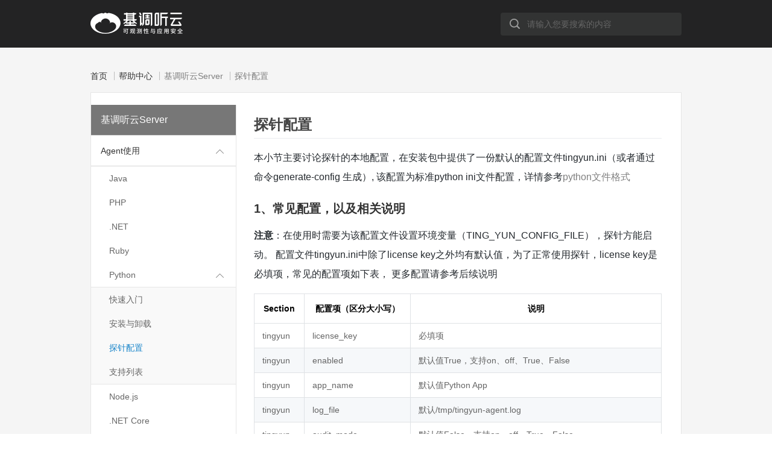

--- FILE ---
content_type: text/html
request_url: https://doc.tingyun.com/server/html/python/config.html
body_size: 22562
content:
<!DOCTYPE HTML>
<html lang="zh-CN">
<head>
    <meta http-equiv="Content-Type" content="text/html;charset=utf-8">
    <meta http-equiv="X-UA-Comapptible" content="IE=Edge">
	<LINK REL="icon" HREF="https://www.tingyun.com/wp-content/themes/tingyun/images/tingyun.ico" TYPE="https://www.tingyun.com/wp-content/themes/tingyun/images/ico" />
	<link REL="SHORTCUT ICON" href="https://www.tingyun.com/wp-content/themes/tingyun/images/tingyun.ico" />
	<link href="../../../static/css/help.css?v=5.0" rel="stylesheet">
	<link href="../../../static/css/help-head.css?v=2.0" rel="stylesheet">
    <style>
        @font-face{font-family:octicons-link;src:url([data-uri]) format('woff')}.markdown-body{-ms-text-size-adjust:100%;-webkit-text-size-adjust:100%;line-height:2;color:#24292e;font-family:-apple-system,BlinkMacSystemFont,segoe ui,Helvetica,Arial,sans-serif,apple color emoji,segoe ui emoji,segoe ui symbol;font-size:16px;word-wrap:break-word}.markdown-body .pl-c{color:#6a737d}.markdown-body .pl-c1,.markdown-body .pl-s .pl-v{color:#005cc5}.markdown-body .pl-e,.markdown-body .pl-en{color:#6f42c1}.markdown-body .pl-smi,.markdown-body .pl-s .pl-s1{color:#24292e}.markdown-body .pl-ent{color:#22863a}.markdown-body .pl-k{color:#d73a49}.markdown-body .pl-s,.markdown-body .pl-pds,.markdown-body .pl-s .pl-pse .pl-s1,.markdown-body .pl-sr,.markdown-body .pl-sr .pl-cce,.markdown-body .pl-sr .pl-sre,.markdown-body .pl-sr .pl-sra{color:#032f62}.markdown-body .pl-v,.markdown-body .pl-smw{color:#e36209}.markdown-body .pl-bu{color:#b31d28}.markdown-body .pl-ii{color:#fafbfc;background-color:#b31d28}.markdown-body .pl-c2{color:#fafbfc;background-color:#d73a49}.markdown-body .pl-c2::before{content:"^M"}.markdown-body .pl-sr .pl-cce{font-weight:700;color:#22863a}.markdown-body .pl-ml{color:#735c0f}.markdown-body .pl-mh,.markdown-body .pl-mh .pl-en,.markdown-body .pl-ms{font-weight:700;color:#005cc5}.markdown-body .pl-mi{font-style:italic;color:#24292e}.markdown-body .pl-mb{font-weight:700;color:#24292e}.markdown-body .pl-md{color:#b31d28;background-color:#ffeef0}.markdown-body .pl-mi1{color:#22863a;background-color:#f0fff4}.markdown-body .pl-mc{color:#e36209;background-color:#ffebda}.markdown-body .pl-mi2{color:#f6f8fa;background-color:#005cc5}.markdown-body .pl-mdr{font-weight:700;color:#6f42c1}.markdown-body .pl-ba{color:#586069}.markdown-body .pl-sg{color:#959da5}.markdown-body .pl-corl{text-decoration:underline;color:#032f62}.markdown-body .octicon{display:inline-block;vertical-align:text-top;fill:currentColor}.markdown-body a{background-color:transparent}.markdown-body a:active,.markdown-body a:hover{outline-width:0}.markdown-body strong{font-weight:inherit}.markdown-body strong{font-weight:bolder}.markdown-body h1{font-size:2em;margin:.67em 0}.markdown-body img{border-style:none}.markdown-body code,.markdown-body kbd,.markdown-body pre{font-family:monospace,monospace;font-size:1em}.markdown-body hr{box-sizing:content-box;height:0;overflow:visible}.markdown-body input{font:inherit;margin:0}.markdown-body input{overflow:visible}.markdown-body [type=checkbox]{box-sizing:border-box;padding:0}.markdown-body *{box-sizing:.markdown-body pborder-box}.markdown-body input{font-family:inherit;font-size:inherit;line-height:inherit}.markdown-body a{color:#0366d6;text-decoration:none}.markdown-body a:hover{text-decoration:underline}.markdown-body strong{font-weight:600}.markdown-body hr{height:0;margin:15px 0;overflow:hidden;background:transparent;border:0;border-bottom:1px solid #dfe2e5}.markdown-body hr::before{display:table;content:""}.markdown-body hr::after{display:table;clear:both;content:""}.markdown-body table{border-spacing:0;border-collapse:collapse}.markdown-body td,.markdown-body th{padding:0}.markdown-body h1,.markdown-body h2,.markdown-body h3,.markdown-body h4,.markdown-body h5,.markdown-body h6{margin-top:0;margin-bottom:0}.markdown-body h1{font-size:32px;font-weight:600}.markdown-body h2{font-size:24px;font-weight:600}.markdown-body h3{font-size:20px;font-weight:600}.markdown-body h4{font-size:16px;font-weight:600}.markdown-body h5{font-size:14px;font-weight:600}.markdown-body h6{font-size:12px;font-weight:600}.markdown-body p{margin-top:0;margin-bottom:10px;}.markdown-body blockquote{margin:0}.markdown-body ul,.markdown-body ol{padding-left:0;margin-top:0;margin-bottom:0}.markdown-body ol ol,.markdown-body ul ol{list-style-type:lower-roman}.markdown-body ul ul ol,.markdown-body ul ol ol,.markdown-body ol ul ol,.markdown-body ol ol ol{list-style-type:lower-alpha}.markdown-body dd{margin-left:0}.markdown-body code{font-family:sfmono-regular,Consolas,liberation mono,Menlo,Courier,monospace;font-size:12px}.markdown-body pre{margin-top:0;margin-bottom:0;font-family:sfmono-regular,Consolas,liberation mono,Menlo,Courier,monospace;font-size:12px}.markdown-body .octicon{vertical-align:text-bottom}.markdown-body .pl-0{padding-left:0!important}.markdown-body .pl-1{padding-left:4px!important}.markdown-body .pl-2{padding-left:8px!important}.markdown-body .pl-3{padding-left:16px!important}.markdown-body .pl-4{padding-left:24px!important}.markdown-body .pl-5{padding-left:32px!important}.markdown-body .pl-6{padding-left:40px!important}.markdown-body::before{display:table;content:""}.markdown-body::after{display:table;clear:both;content:""}.markdown-body>*:first-child{margin-top:0!important}.markdown-body>*:last-child{margin-bottom:0!important}.markdown-body a:not([href]){color:inherit;text-decoration:none}.markdown-body .anchor{float:left;padding-right:4px;margin-left:-20px;line-height:1}.markdown-body .anchor:focus{outline:0}.markdown-body p,.markdown-body blockquote,.markdown-body ul,.markdown-body ol,.markdown-body dl,.markdown-body table,.markdown-body pre{margin-top:0;margin-bottom:16px}.markdown-body hr{height:.25em;padding:0;margin:24px 0;background-color:#e1e4e8;border:0}.markdown-body blockquote{padding:0 1em;color:#6a737d;border-left:.25em solid #dfe2e5}.markdown-body blockquote>:first-child{margin-top:0}.markdown-body blockquote>:last-child{margin-bottom:0}.markdown-body kbd{display:inline-block;padding:3px 5px;font-size:11px;line-height:10px;color:#444d56;vertical-align:middle;background-color:#fafbfc;border:solid 1px #c6cbd1;border-bottom-color:#959da5;border-radius:3px;box-shadow:inset 0 -1px 0 #959da5}.markdown-body h1,.markdown-body h2,.markdown-body h3,.markdown-body h4,.markdown-body h5,.markdown-body h6{margin-top:24px;margin-bottom:16px;font-weight:600;line-height:1.25}.markdown-body h1 .octicon-link,.markdown-body h2 .octicon-link,.markdown-body h3 .octicon-link,.markdown-body h4 .octicon-link,.markdown-body h5 .octicon-link,.markdown-body h6 .octicon-link{color:#1b1f23;vertical-align:middle;visibility:hidden}.markdown-body h1:hover .anchor,.markdown-body h2:hover .anchor,.markdown-body h3:hover .anchor,.markdown-body h4:hover .anchor,.markdown-body h5:hover .anchor,.markdown-body h6:hover .anchor{text-decoration:none}.markdown-body h1:hover .anchor .octicon-link,.markdown-body h2:hover .anchor .octicon-link,.markdown-body h3:hover .anchor .octicon-link,.markdown-body h4:hover .anchor .octicon-link,.markdown-body h5:hover .anchor .octicon-link,.markdown-body h6:hover .anchor .octicon-link{visibility:visible}.markdown-body h1{padding-bottom:.3em;font-size:2em;border-bottom:1px solid #eaecef}.markdown-body h2{padding-bottom:.3em;font-size:1.5em;border-bottom:1px solid #eaecef}.markdown-body h3{font-size:1.25em}.markdown-body h4{font-size:1em}.markdown-body h5{font-size:.875em}.markdown-body h6{font-size:.85em;color:#6a737d}.markdown-body ul,.markdown-body ol{padding-left:2em}.markdown-body ul ul,.markdown-body ul ol,.markdown-body ol ol,.markdown-body ol ul{margin-top:0;margin-bottom:0}.markdown-body li{word-wrap:break-all}.markdown-body li>p{margin-top:16px}.markdown-body li+li{margin-top:.25em}.markdown-body dl{padding:0}.markdown-body dl dt{padding:0;margin-top:16px;font-size:1em;font-style:italic;font-weight:600}.markdown-body dl dd{padding:0 16px;margin-bottom:16px}.markdown-body table{width:100%;overflow:auto}.markdown-body table th{font-weight:600}.markdown-body table th,.markdown-body table td{padding:6px 13px;border:1px solid #dfe2e5}.markdown-body table tr{background-color:#fff;border-top:1px solid #c6cbd1}.markdown-body table tr:nth-child(2n){background-color:#f6f8fa}.markdown-body img{max-width:100%;box-sizing:content-box;background-color:#fff}.markdown-body img[align=right]{padding-left:20px}.markdown-body img[align=left]{padding-right:20px}.markdown-body code{padding:.2em .4em;margin:0;font-size:85%;background-color:rgba(27,31,35,.05);border-radius:3px}.markdown-body pre{word-wrap:normal}.markdown-body pre>code{padding:0;margin:0;font-size:100%;word-break:normal;white-space:pre;background:transparent;border:0}.markdown-body .highlight{margin-bottom:16px}.markdown-body .highlight pre{margin-bottom:0;word-break:normal}.markdown-body .highlight pre,.markdown-body pre{padding:16px;overflow:auto;font-size:85%;line-height:1.45;background-color:#f6f8fa;border-radius:3px}.markdown-body pre code{display:inline;max-width:auto;padding:0;margin:0;overflow:visible;line-height:inherit;word-wrap:normal;background-color:transparent;border:0}.markdown-body .full-commit .btn-outline:not(:disabled):hover{color:#005cc5;border-color:#005cc5}.markdown-body kbd{display:inline-block;padding:3px 5px;font:11px sfmono-regular,Consolas,liberation mono,Menlo,Courier,monospace;line-height:10px;color:#444d56;vertical-align:middle;background-color:#fafbfc;border:solid 1px #d1d5da;border-bottom-color:#c6cbd1;border-radius:3px;box-shadow:inset 0 -1px 0 #c6cbd1}.markdown-body :checked+.radio-label{position:relative;z-index:1;border-color:#0366d6}.markdown-body .task-list-item{list-style-type:none}.markdown-body .task-list-item+.task-list-item{margin-top:3px}.markdown-body .task-list-item input{margin:0 .2em .25em -1.6em;vertical-align:middle}.markdown-body hr{border-bottom-color:#eee}
    </style>
	<style>
        code[class*="language-"],pre[class*="language-"]{color:black;background:none;text-shadow:0 1px white;font-family:Consolas,Monaco,'Andale Mono','Ubuntu Mono',monospace;text-align:left;white-space:pre;word-spacing:normal;word-break:normal;word-wrap:normal;line-height:1.5;-moz-tab-size:4;-o-tab-size:4;tab-size:4;-webkit-hyphens:none;-moz-hyphens:none;-ms-hyphens:none;hyphens:none}pre[class*="language-"]::-moz-selection,pre[class*="language-"]::-moz-selection,code[class*="language-"]::-moz-selection,code[class*="language-"]::-moz-selection{text-shadow:none;background:#b3d4fc}pre[class*="language-"]::selection,pre[class*="language-"]::selection,code[class*="language-"]::selection,code[class*="language-"]::selection{text-shadow:none;background:#b3d4fc}@media print{code[class*="language-"],pre[class*="language-"]{text-shadow:none}}pre[class*="language-"]{padding:1em;margin:.5em 0;overflow:auto}:not(pre) > code[class*="language-"],pre[class*="language-"]{background:#f5f2f0}:not(pre) > code[class*="language-"]{padding:.1em;border-radius:.3em;white-space:normal}.token.comment,.token.prolog,.token.doctype,.token.cdata{color:slategray}.token.punctuation{color:#999}.namespace{opacity:.7}.token.property,.token.tag,.token.boolean,.token.number,.token.constant,.token.symbol,.token.deleted{color:#905}.token.selector,.token.attr-name,.token.string,.token.char,.token.builtin,.token.inserted{color:#690}.token.operator,.token.entity,.token.url,.language-css .token.string,.style .token.string{color:#9a6e3a;background:hsla(0,0%,100%,.5)}.token.atrule,.token.attr-value,.token.keyword{color:#07a}.token.function,.token.class-name{color:#DD4A68}.token.regex,.token.important,.token.variable{color:#e90}.token.important,.token.bold{font-weight:bold}.token.italic{font-style:italic}.token.entity{cursor:help}
	</style>
    <style>
        .tyh-detail-r p>a{display: inline;}
        .tyh-detail-r th{color:#000;}
        .tyh-detail-r td{text-align:left;}
    </style>
	<script type="text/javascript" src="../../../static/js/jquery-1.10.2.min.js"></script>
	<script type="text/javascript" src="https://saas.tingyun.com/static/js/velocity.min.js"></script>
	<script type="text/javascript" src="../../../static/js/tingyun-help-tree-1.0.js"></script>
	<script type="text/javascript" src="../../../static/js/tingyun-help-release-1.0.js"></script>
	<script type="text/javascript" src="../../../static/js/tingyun-help-query-1.0.js"></script>
	<script type="text/javascript" src="../../../static/js/placeholders.js"></script>
	<script>
        var _self="undefined"!=typeof window?window:"undefined"!=typeof WorkerGlobalScope&&self instanceof WorkerGlobalScope?self:{},Prism=function(){var e=/\blang(?:uage)?-([\w-]+)\b/i,t=0,n=_self.Prism={manual:_self.Prism&&_self.Prism.manual,disableWorkerMessageHandler:_self.Prism&&_self.Prism.disableWorkerMessageHandler,util:{encode:function(e){return e instanceof r?new r(e.type,n.util.encode(e.content),e.alias):"Array"===n.util.type(e)?e.map(n.util.encode):e.replace(/&/g,"&amp;").replace(/</g,"&lt;").replace(/\u00a0/g," ")},type:function(e){return Object.prototype.toString.call(e).match(/\[object (\w+)\]/)[1]},objId:function(e){return e.__id||Object.defineProperty(e,"__id",{value:++t}),e.__id},clone:function(e,t){var r=n.util.type(e);switch(t=t||{},r){case"Object":if(t[n.util.objId(e)])return t[n.util.objId(e)];var a={};t[n.util.objId(e)]=a;for(var l in e)e.hasOwnProperty(l)&&(a[l]=n.util.clone(e[l],t));return a;case"Array":if(t[n.util.objId(e)])return t[n.util.objId(e)];var a=[];return t[n.util.objId(e)]=a,e.forEach(function(e,r){a[r]=n.util.clone(e,t)}),a}return e}},languages:{extend:function(e,t){var r=n.util.clone(n.languages[e]);for(var a in t)r[a]=t[a];return r},insertBefore:function(e,t,r,a){a=a||n.languages;var l=a[e];if(2==arguments.length){r=arguments[1];for(var i in r)r.hasOwnProperty(i)&&(l[i]=r[i]);return l}var o={};for(var s in l)if(l.hasOwnProperty(s)){if(s==t)for(var i in r)r.hasOwnProperty(i)&&(o[i]=r[i]);o[s]=l[s]}return n.languages.DFS(n.languages,function(t,n){n===a[e]&&t!=e&&(this[t]=o)}),a[e]=o},DFS:function(e,t,r,a){a=a||{};for(var l in e)e.hasOwnProperty(l)&&(t.call(e,l,e[l],r||l),"Object"!==n.util.type(e[l])||a[n.util.objId(e[l])]?"Array"!==n.util.type(e[l])||a[n.util.objId(e[l])]||(a[n.util.objId(e[l])]=!0,n.languages.DFS(e[l],t,l,a)):(a[n.util.objId(e[l])]=!0,n.languages.DFS(e[l],t,null,a)))}},plugins:{},highlightAll:function(e,t){n.highlightAllUnder(document,e,t)},highlightAllUnder:function(e,t,r){var a={callback:r,selector:'code[class*="language-"], [class*="language-"] code, code[class*="lang-"], [class*="lang-"] code'};n.hooks.run("before-highlightall",a);for(var l,i=a.elements||e.querySelectorAll(a.selector),o=0;l=i[o++];)n.highlightElement(l,t===!0,a.callback)},highlightElement:function(t,r,a){for(var l,i,o=t;o&&!e.test(o.className);)o=o.parentNode;o&&(l=(o.className.match(e)||[,""])[1].toLowerCase(),i=n.languages[l]),t.className=t.className.replace(e,"").replace(/\s+/g," ")+" language-"+l,t.parentNode&&(o=t.parentNode,/pre/i.test(o.nodeName)&&(o.className=o.className.replace(e,"").replace(/\s+/g," ")+" language-"+l));var s=t.textContent,u={element:t,language:l,grammar:i,code:s};if(n.hooks.run("before-sanity-check",u),!u.code||!u.grammar)return u.code&&(n.hooks.run("before-highlight",u),u.element.textContent=u.code,n.hooks.run("after-highlight",u)),n.hooks.run("complete",u),void 0;if(n.hooks.run("before-highlight",u),r&&_self.Worker){var g=new Worker(n.filename);g.onmessage=function(e){u.highlightedCode=e.data,n.hooks.run("before-insert",u),u.element.innerHTML=u.highlightedCode,a&&a.call(u.element),n.hooks.run("after-highlight",u),n.hooks.run("complete",u)},g.postMessage(JSON.stringify({language:u.language,code:u.code,immediateClose:!0}))}else u.highlightedCode=n.highlight(u.code,u.grammar,u.language),n.hooks.run("before-insert",u),u.element.innerHTML=u.highlightedCode,a&&a.call(t),n.hooks.run("after-highlight",u),n.hooks.run("complete",u)},highlight:function(e,t,a){var l={code:e,grammar:t,language:a};return n.hooks.run("before-tokenize",l),l.tokens=n.tokenize(l.code,l.grammar),n.hooks.run("after-tokenize",l),r.stringify(n.util.encode(l.tokens),l.language)},matchGrammar:function(e,t,r,a,l,i,o){var s=n.Token;for(var u in r)if(r.hasOwnProperty(u)&&r[u]){if(u==o)return;var g=r[u];g="Array"===n.util.type(g)?g:[g];for(var c=0;c<g.length;++c){var h=g[c],f=h.inside,d=!!h.lookbehind,m=!!h.greedy,p=0,y=h.alias;if(m&&!h.pattern.global){var v=h.pattern.toString().match(/[imuy]*$/)[0];h.pattern=RegExp(h.pattern.source,v+"g")}h=h.pattern||h;for(var b=a,k=l;b<t.length;k+=t[b].length,++b){var w=t[b];if(t.length>e.length)return;if(!(w instanceof s)){if(m&&b!=t.length-1){h.lastIndex=k;var _=h.exec(e);if(!_)break;for(var j=_.index+(d?_[1].length:0),P=_.index+_[0].length,A=b,x=k,O=t.length;O>A&&(P>x||!t[A].type&&!t[A-1].greedy);++A)x+=t[A].length,j>=x&&(++b,k=x);if(t[b]instanceof s)continue;I=A-b,w=e.slice(k,x),_.index-=k}else{h.lastIndex=0;var _=h.exec(w),I=1}if(_){d&&(p=_[1]?_[1].length:0);var j=_.index+p,_=_[0].slice(p),P=j+_.length,N=w.slice(0,j),S=w.slice(P),C=[b,I];N&&(++b,k+=N.length,C.push(N));var E=new s(u,f?n.tokenize(_,f):_,y,_,m);if(C.push(E),S&&C.push(S),Array.prototype.splice.apply(t,C),1!=I&&n.matchGrammar(e,t,r,b,k,!0,u),i)break}else if(i)break}}}}},tokenize:function(e,t){var r=[e],a=t.rest;if(a){for(var l in a)t[l]=a[l];delete t.rest}return n.matchGrammar(e,r,t,0,0,!1),r},hooks:{all:{},add:function(e,t){var r=n.hooks.all;r[e]=r[e]||[],r[e].push(t)},run:function(e,t){var r=n.hooks.all[e];if(r&&r.length)for(var a,l=0;a=r[l++];)a(t)}}},r=n.Token=function(e,t,n,r,a){this.type=e,this.content=t,this.alias=n,this.length=0|(r||"").length,this.greedy=!!a};if(r.stringify=function(e,t,a){if("string"==typeof e)return e;if("Array"===n.util.type(e))return e.map(function(n){return r.stringify(n,t,e)}).join("");var l={type:e.type,content:r.stringify(e.content,t,a),tag:"span",classes:["token",e.type],attributes:{},language:t,parent:a};if(e.alias){var i="Array"===n.util.type(e.alias)?e.alias:[e.alias];Array.prototype.push.apply(l.classes,i)}n.hooks.run("wrap",l);var o=Object.keys(l.attributes).map(function(e){return e+'="'+(l.attributes[e]||"").replace(/"/g,"&quot;")+'"'}).join(" ");return"<"+l.tag+' class="'+l.classes.join(" ")+'"'+(o?" "+o:"")+">"+l.content+"</"+l.tag+">"},!_self.document)return _self.addEventListener?(n.disableWorkerMessageHandler||_self.addEventListener("message",function(e){var t=JSON.parse(e.data),r=t.language,a=t.code,l=t.immediateClose;_self.postMessage(n.highlight(a,n.languages[r],r)),l&&_self.close()},!1),_self.Prism):_self.Prism;var a=document.currentScript||[].slice.call(document.getElementsByTagName("script")).pop();return a&&(n.filename=a.src,n.manual||a.hasAttribute("data-manual")||("loading"!==document.readyState?window.requestAnimationFrame?window.requestAnimationFrame(n.highlightAll):window.setTimeout(n.highlightAll,16):document.addEventListener("DOMContentLoaded",n.highlightAll))),_self.Prism}();"undefined"!=typeof module&&module.exports&&(module.exports=Prism),"undefined"!=typeof global&&(global.Prism=Prism);
        Prism.languages.markup={comment:/<!--[\s\S]*?-->/,prolog:/<\?[\s\S]+?\?>/,doctype:/<!DOCTYPE[\s\S]+?>/i,cdata:/<!\[CDATA\[[\s\S]*?]]>/i,tag:{pattern:/<\/?(?!\d)[^\s>\/=$<%]+(?:\s+[^\s>\/=]+(?:=(?:("|')(?:\\[\s\S]|(?!\1)[^\\])*\1|[^\s'">=]+))?)*\s*\/?>/i,greedy:!0,inside:{tag:{pattern:/^<\/?[^\s>\/]+/i,inside:{punctuation:/^<\/?/,namespace:/^[^\s>\/:]+:/}},"attr-value":{pattern:/=(?:("|')(?:\\[\s\S]|(?!\1)[^\\])*\1|[^\s'">=]+)/i,inside:{punctuation:[/^=/,{pattern:/(^|[^\\])["']/,lookbehind:!0}]}},punctuation:/\/?>/,"attr-name":{pattern:/[^\s>\/]+/,inside:{namespace:/^[^\s>\/:]+:/}}}},entity:/&#?[\da-z]{1,8};/i},Prism.languages.markup.tag.inside["attr-value"].inside.entity=Prism.languages.markup.entity,Prism.hooks.add("wrap",function(a){"entity"===a.type&&(a.attributes.title=a.content.replace(/&amp;/,"&"))}),Prism.languages.xml=Prism.languages.markup,Prism.languages.html=Prism.languages.markup,Prism.languages.mathml=Prism.languages.markup,Prism.languages.svg=Prism.languages.markup;
        Prism.languages.css={comment:/\/\*[\s\S]*?\*\//,atrule:{pattern:/@[\w-]+?.*?(?:;|(?=\s*\{))/i,inside:{rule:/@[\w-]+/}},url:/url\((?:(["'])(?:\\(?:\r\n|[\s\S])|(?!\1)[^\\\r\n])*\1|.*?)\)/i,selector:/[^{}\s][^{};]*?(?=\s*\{)/,string:{pattern:/("|')(?:\\(?:\r\n|[\s\S])|(?!\1)[^\\\r\n])*\1/,greedy:!0},property:/[-_a-z\xA0-\uFFFF][-\w\xA0-\uFFFF]*(?=\s*:)/i,important:/\B!important\b/i,"function":/[-a-z0-9]+(?=\()/i,punctuation:/[(){};:]/},Prism.languages.css.atrule.inside.rest=Prism.languages.css,Prism.languages.markup&&(Prism.languages.insertBefore("markup","tag",{style:{pattern:/(<style[\s\S]*?>)[\s\S]*?(?=<\/style>)/i,lookbehind:!0,inside:Prism.languages.css,alias:"language-css",greedy:!0}}),Prism.languages.insertBefore("inside","attr-value",{"style-attr":{pattern:/\s*style=("|')(?:\\[\s\S]|(?!\1)[^\\])*\1/i,inside:{"attr-name":{pattern:/^\s*style/i,inside:Prism.languages.markup.tag.inside},punctuation:/^\s*=\s*['"]|['"]\s*$/,"attr-value":{pattern:/.+/i,inside:Prism.languages.css}},alias:"language-css"}},Prism.languages.markup.tag));
        Prism.languages.clike={comment:[{pattern:/(^|[^\\])\/\*[\s\S]*?(?:\*\/|$)/,lookbehind:!0},{pattern:/(^|[^\\:])\/\/.*/,lookbehind:!0,greedy:!0}],string:{pattern:/(["'])(?:\\(?:\r\n|[\s\S])|(?!\1)[^\\\r\n])*\1/,greedy:!0},"class-name":{pattern:/((?:\b(?:class|interface|extends|implements|trait|instanceof|new)\s+)|(?:catch\s+\())[\w.\\]+/i,lookbehind:!0,inside:{punctuation:/[.\\]/}},keyword:/\b(?:if|else|while|do|for|return|in|instanceof|function|new|try|throw|catch|finally|null|break|continue)\b/,"boolean":/\b(?:true|false)\b/,"function":/[a-z0-9_]+(?=\()/i,number:/\b0x[\da-f]+\b|(?:\b\d+\.?\d*|\B\.\d+)(?:e[+-]?\d+)?/i,operator:/--?|\+\+?|!=?=?|<=?|>=?|==?=?|&&?|\|\|?|\?|\*|\/|~|\^|%/,punctuation:/[{}[\];(),.:]/};
        Prism.languages.javascript=Prism.languages.extend("clike",{keyword:/\b(?:as|async|await|break|case|catch|class|const|continue|debugger|default|delete|do|else|enum|export|extends|finally|for|from|function|get|if|implements|import|in|instanceof|interface|let|new|null|of|package|private|protected|public|return|set|static|super|switch|this|throw|try|typeof|var|void|while|with|yield)\b/,number:/\b(?:0[xX][\dA-Fa-f]+|0[bB][01]+|0[oO][0-7]+|NaN|Infinity)\b|(?:\b\d+\.?\d*|\B\.\d+)(?:[Ee][+-]?\d+)?/,"function":/[_$a-z\xA0-\uFFFF][$\w\xA0-\uFFFF]*(?=\s*\()/i,operator:/-[-=]?|\+[+=]?|!=?=?|<<?=?|>>?>?=?|=(?:==?|>)?|&[&=]?|\|[|=]?|\*\*?=?|\/=?|~|\^=?|%=?|\?|\.{3}/}),Prism.languages.insertBefore("javascript","keyword",{regex:{pattern:/((?:^|[^$\w\xA0-\uFFFF."'\])\s])\s*)\/(\[[^\]\r\n]+]|\\.|[^\/\\\[\r\n])+\/[gimyu]{0,5}(?=\s*($|[\r\n,.;})\]]))/,lookbehind:!0,greedy:!0},"function-variable":{pattern:/[_$a-z\xA0-\uFFFF][$\w\xA0-\uFFFF]*(?=\s*=\s*(?:function\b|(?:\([^()]*\)|[_$a-z\xA0-\uFFFF][$\w\xA0-\uFFFF]*)\s*=>))/i,alias:"function"},constant:/\b[A-Z][A-Z\d_]*\b/}),Prism.languages.insertBefore("javascript","string",{"template-string":{pattern:/`(?:\\[\s\S]|\${[^}]+}|[^\\`])*`/,greedy:!0,inside:{interpolation:{pattern:/\${[^}]+}/,inside:{"interpolation-punctuation":{pattern:/^\${|}$/,alias:"punctuation"},rest:null}},string:/[\s\S]+/}}}),Prism.languages.javascript["template-string"].inside.interpolation.inside.rest=Prism.languages.javascript,Prism.languages.markup&&Prism.languages.insertBefore("markup","tag",{script:{pattern:/(<script[\s\S]*?>)[\s\S]*?(?=<\/script>)/i,lookbehind:!0,inside:Prism.languages.javascript,alias:"language-javascript",greedy:!0}}),Prism.languages.js=Prism.languages.javascript;
        Prism.languages.csharp=Prism.languages.extend("clike",{keyword:/\b(?:abstract|add|alias|as|ascending|async|await|base|bool|break|byte|case|catch|char|checked|class|const|continue|decimal|default|delegate|descending|do|double|dynamic|else|enum|event|explicit|extern|false|finally|fixed|float|for|foreach|from|get|global|goto|group|if|implicit|in|int|interface|internal|into|is|join|let|lock|long|namespace|new|null|object|operator|orderby|out|override|params|partial|private|protected|public|readonly|ref|remove|return|sbyte|sealed|select|set|short|sizeof|stackalloc|static|string|struct|switch|this|throw|true|try|typeof|uint|ulong|unchecked|unsafe|ushort|using|value|var|virtual|void|volatile|where|while|yield)\b/,string:[{pattern:/@("|')(?:\1\1|\\[\s\S]|(?!\1)[^\\])*\1/,greedy:!0},{pattern:/("|')(?:\\.|(?!\1)[^\\\r\n])*?\1/,greedy:!0}],"class-name":[{pattern:/\b[A-Z]\w*(?:\.\w+)*\b(?=\s+\w+)/,inside:{punctuation:/\./}},{pattern:/(\[)[A-Z]\w*(?:\.\w+)*\b/,lookbehind:!0,inside:{punctuation:/\./}},{pattern:/(\b(?:class|interface)\s+[A-Z]\w*(?:\.\w+)*\s*:\s*)[A-Z]\w*(?:\.\w+)*\b/,lookbehind:!0,inside:{punctuation:/\./}},{pattern:/((?:\b(?:class|interface|new)\s+)|(?:catch\s+\())[A-Z]\w*(?:\.\w+)*\b/,lookbehind:!0,inside:{punctuation:/\./}}],number:/\b0x[\da-f]+\b|(?:\b\d+\.?\d*|\B\.\d+)f?/i}),Prism.languages.insertBefore("csharp","class-name",{"generic-method":{pattern:/\w+\s*<[^>\r\n]+?>\s*(?=\()/,inside:{"function":/^\w+/,"class-name":{pattern:/\b[A-Z]\w*(?:\.\w+)*\b/,inside:{punctuation:/\./}},keyword:Prism.languages.csharp.keyword,punctuation:/[<>(),.:]/}},preprocessor:{pattern:/(^\s*)#.*/m,lookbehind:!0,alias:"property",inside:{directive:{pattern:/(\s*#)\b(?:define|elif|else|endif|endregion|error|if|line|pragma|region|undef|warning)\b/,lookbehind:!0,alias:"keyword"}}}}),Prism.languages.dotnet=Prism.languages.csharp;
        !function(e){var t={variable:[{pattern:/\$?\(\([\s\S]+?\)\)/,inside:{variable:[{pattern:/(^\$\(\([\s\S]+)\)\)/,lookbehind:!0},/^\$\(\(/],number:/\b0x[\dA-Fa-f]+\b|(?:\b\d+\.?\d*|\B\.\d+)(?:[Ee]-?\d+)?/,operator:/--?|-=|\+\+?|\+=|!=?|~|\*\*?|\*=|\/=?|%=?|<<=?|>>=?|<=?|>=?|==?|&&?|&=|\^=?|\|\|?|\|=|\?|:/,punctuation:/\(\(?|\)\)?|,|;/}},{pattern:/\$\([^)]+\)|`[^`]+`/,greedy:!0,inside:{variable:/^\$\(|^`|\)$|`$/}},/\$(?:[\w#?*!@]+|\{[^}]+\})/i]};e.languages.bash={shebang:{pattern:/^#!\s*\/bin\/bash|^#!\s*\/bin\/sh/,alias:"important"},comment:{pattern:/(^|[^"{\\])#.*/,lookbehind:!0},string:[{pattern:/((?:^|[^<])<<\s*)["']?(\w+?)["']?\s*\r?\n(?:[\s\S])*?\r?\n\2/,lookbehind:!0,greedy:!0,inside:t},{pattern:/(["'])(?:\\[\s\S]|\$\([^)]+\)|`[^`]+`|(?!\1)[^\\])*\1/,greedy:!0,inside:t}],variable:t.variable,"function":{pattern:/(^|[\s;|&])(?:alias|apropos|apt-get|aptitude|aspell|awk|basename|bash|bc|bg|builtin|bzip2|cal|cat|cd|cfdisk|chgrp|chmod|chown|chroot|chkconfig|cksum|clear|cmp|comm|command|cp|cron|crontab|csplit|curl|cut|date|dc|dd|ddrescue|df|diff|diff3|dig|dir|dircolors|dirname|dirs|dmesg|du|egrep|eject|enable|env|ethtool|eval|exec|expand|expect|export|expr|fdformat|fdisk|fg|fgrep|file|find|fmt|fold|format|free|fsck|ftp|fuser|gawk|getopts|git|grep|groupadd|groupdel|groupmod|groups|gzip|hash|head|help|hg|history|hostname|htop|iconv|id|ifconfig|ifdown|ifup|import|install|jobs|join|kill|killall|less|link|ln|locate|logname|logout|look|lpc|lpr|lprint|lprintd|lprintq|lprm|ls|lsof|make|man|mkdir|mkfifo|mkisofs|mknod|more|most|mount|mtools|mtr|mv|mmv|nano|netstat|nice|nl|nohup|notify-send|npm|nslookup|open|op|passwd|paste|pathchk|ping|pkill|popd|pr|printcap|printenv|printf|ps|pushd|pv|pwd|quota|quotacheck|quotactl|ram|rar|rcp|read|readarray|readonly|reboot|rename|renice|remsync|rev|rm|rmdir|rsync|screen|scp|sdiff|sed|seq|service|sftp|shift|shopt|shutdown|sleep|slocate|sort|source|split|ssh|stat|strace|su|sudo|sum|suspend|sync|tail|tar|tee|test|time|timeout|times|touch|top|traceroute|trap|tr|tsort|tty|type|ulimit|umask|umount|unalias|uname|unexpand|uniq|units|unrar|unshar|uptime|useradd|userdel|usermod|users|uuencode|uudecode|v|vdir|vi|vmstat|wait|watch|wc|wget|whereis|which|who|whoami|write|xargs|xdg-open|yes|zip)(?=$|[\s;|&])/,lookbehind:!0},keyword:{pattern:/(^|[\s;|&])(?:let|:|\.|if|then|else|elif|fi|for|break|continue|while|in|case|function|select|do|done|until|echo|exit|return|set|declare)(?=$|[\s;|&])/,lookbehind:!0},"boolean":{pattern:/(^|[\s;|&])(?:true|false)(?=$|[\s;|&])/,lookbehind:!0},operator:/&&?|\|\|?|==?|!=?|<<<?|>>|<=?|>=?|=~/,punctuation:/\$?\(\(?|\)\)?|\.\.|[{}[\];]/};var a=t.variable[1].inside;a.string=e.languages.bash.string,a["function"]=e.languages.bash["function"],a.keyword=e.languages.bash.keyword,a["boolean"]=e.languages.bash["boolean"],a.operator=e.languages.bash.operator,a.punctuation=e.languages.bash.punctuation,e.languages.shell=e.languages.bash}(Prism);
        Prism.languages.aspnet=Prism.languages.extend("markup",{"page-directive tag":{pattern:/<%\s*@.*%>/i,inside:{"page-directive tag":/<%\s*@\s*(?:Assembly|Control|Implements|Import|Master(?:Type)?|OutputCache|Page|PreviousPageType|Reference|Register)?|%>/i,rest:Prism.languages.markup.tag.inside}},"directive tag":{pattern:/<%.*%>/i,inside:{"directive tag":/<%\s*?[$=%#:]{0,2}|%>/i,rest:Prism.languages.csharp}}}),Prism.languages.aspnet.tag.pattern=/<(?!%)\/?[^\s>\/]+(?:\s+[^\s>\/=]+(?:=(?:("|')(?:\\[\s\S]|(?!\1)[^\\])*\1|[^\s'">=]+))?)*\s*\/?>/i,Prism.languages.insertBefore("inside","punctuation",{"directive tag":Prism.languages.aspnet["directive tag"]},Prism.languages.aspnet.tag.inside["attr-value"]),Prism.languages.insertBefore("aspnet","comment",{"asp comment":/<%--[\s\S]*?--%>/}),Prism.languages.insertBefore("aspnet",Prism.languages.javascript?"script":"tag",{"asp script":{pattern:/(<script(?=.*runat=['"]?server['"]?)[\s\S]*?>)[\s\S]*?(?=<\/script>)/i,lookbehind:!0,inside:Prism.languages.csharp||{}}});
        !function(e){e.languages.ruby=e.languages.extend("clike",{comment:[/#.*/,{pattern:/^=begin(?:\r?\n|\r)(?:.*(?:\r?\n|\r))*?=end/m,greedy:!0}],keyword:/\b(?:alias|and|BEGIN|begin|break|case|class|def|define_method|defined|do|each|else|elsif|END|end|ensure|false|for|if|in|module|new|next|nil|not|or|protected|private|public|raise|redo|require|rescue|retry|return|self|super|then|throw|true|undef|unless|until|when|while|yield)\b/});var n={pattern:/#\{[^}]+\}/,inside:{delimiter:{pattern:/^#\{|\}$/,alias:"tag"},rest:e.languages.ruby}};e.languages.insertBefore("ruby","keyword",{regex:[{pattern:/%r([^a-zA-Z0-9\s{(\[<])(?:(?!\1)[^\\]|\\[\s\S])*\1[gim]{0,3}/,greedy:!0,inside:{interpolation:n}},{pattern:/%r\((?:[^()\\]|\\[\s\S])*\)[gim]{0,3}/,greedy:!0,inside:{interpolation:n}},{pattern:/%r\{(?:[^#{}\\]|#(?:\{[^}]+\})?|\\[\s\S])*\}[gim]{0,3}/,greedy:!0,inside:{interpolation:n}},{pattern:/%r\[(?:[^\[\]\\]|\\[\s\S])*\][gim]{0,3}/,greedy:!0,inside:{interpolation:n}},{pattern:/%r<(?:[^<>\\]|\\[\s\S])*>[gim]{0,3}/,greedy:!0,inside:{interpolation:n}},{pattern:/(^|[^\/])\/(?!\/)(\[.+?]|\\.|[^\/\\\r\n])+\/[gim]{0,3}(?=\s*($|[\r\n,.;})]))/,lookbehind:!0,greedy:!0}],variable:/[@$]+[a-zA-Z_]\w*(?:[?!]|\b)/,symbol:{pattern:/(^|[^:]):[a-zA-Z_]\w*(?:[?!]|\b)/,lookbehind:!0}}),e.languages.insertBefore("ruby","number",{builtin:/\b(?:Array|Bignum|Binding|Class|Continuation|Dir|Exception|FalseClass|File|Stat|Fixnum|Float|Hash|Integer|IO|MatchData|Method|Module|NilClass|Numeric|Object|Proc|Range|Regexp|String|Struct|TMS|Symbol|ThreadGroup|Thread|Time|TrueClass)\b/,constant:/\b[A-Z]\w*(?:[?!]|\b)/}),e.languages.ruby.string=[{pattern:/%[qQiIwWxs]?([^a-zA-Z0-9\s{(\[<])(?:(?!\1)[^\\]|\\[\s\S])*\1/,greedy:!0,inside:{interpolation:n}},{pattern:/%[qQiIwWxs]?\((?:[^()\\]|\\[\s\S])*\)/,greedy:!0,inside:{interpolation:n}},{pattern:/%[qQiIwWxs]?\{(?:[^#{}\\]|#(?:\{[^}]+\})?|\\[\s\S])*\}/,greedy:!0,inside:{interpolation:n}},{pattern:/%[qQiIwWxs]?\[(?:[^\[\]\\]|\\[\s\S])*\]/,greedy:!0,inside:{interpolation:n}},{pattern:/%[qQiIwWxs]?<(?:[^<>\\]|\\[\s\S])*>/,greedy:!0,inside:{interpolation:n}},{pattern:/("|')(?:#\{[^}]+\}|\\(?:\r\n|[\s\S])|(?!\1)[^\\\r\n])*\1/,greedy:!0,inside:{interpolation:n}}]}(Prism);
        Prism.languages["markup-templating"]={},Object.defineProperties(Prism.languages["markup-templating"],{buildPlaceholders:{value:function(e,t,n,a){e.language===t&&(e.tokenStack=[],e.code=e.code.replace(n,function(n){if("function"==typeof a&&!a(n))return n;for(var r=e.tokenStack.length;-1!==e.code.indexOf("___"+t.toUpperCase()+r+"___");)++r;return e.tokenStack[r]=n,"___"+t.toUpperCase()+r+"___"}),e.grammar=Prism.languages.markup)}},tokenizePlaceholders:{value:function(e,t){if(e.language===t&&e.tokenStack){e.grammar=Prism.languages[t];var n=0,a=Object.keys(e.tokenStack),r=function(o){if(!(n>=a.length))for(var i=0;i<o.length;i++){var g=o[i];if("string"==typeof g||g.content&&"string"==typeof g.content){var c=a[n],s=e.tokenStack[c],l="string"==typeof g?g:g.content,p=l.indexOf("___"+t.toUpperCase()+c+"___");if(p>-1){++n;var f,u=l.substring(0,p),_=new Prism.Token(t,Prism.tokenize(s,e.grammar,t),"language-"+t,s),k=l.substring(p+("___"+t.toUpperCase()+c+"___").length);if(u||k?(f=[u,_,k].filter(function(e){return!!e}),r(f)):f=_,"string"==typeof g?Array.prototype.splice.apply(o,[i,1].concat(f)):g.content=f,n>=a.length)break}}else g.content&&"string"!=typeof g.content&&r(g.content)}};r(e.tokens)}}}});
        Prism.languages.git={comment:/^#.*/m,deleted:/^[-–].*/m,inserted:/^\+.*/m,string:/("|')(?:\\.|(?!\1)[^\\\r\n])*\1/m,command:{pattern:/^.*\$ git .*$/m,inside:{parameter:/\s--?\w+/m}},coord:/^@@.*@@$/m,commit_sha1:/^commit \w{40}$/m};
        Prism.languages.go=Prism.languages.extend("clike",{keyword:/\b(?:break|case|chan|const|continue|default|defer|else|fallthrough|for|func|go(?:to)?|if|import|interface|map|package|range|return|select|struct|switch|type|var)\b/,builtin:/\b(?:bool|byte|complex(?:64|128)|error|float(?:32|64)|rune|string|u?int(?:8|16|32|64)?|uintptr|append|cap|close|complex|copy|delete|imag|len|make|new|panic|print(?:ln)?|real|recover)\b/,"boolean":/\b(?:_|iota|nil|true|false)\b/,operator:/[*\/%^!=]=?|\+[=+]?|-[=-]?|\|[=|]?|&(?:=|&|\^=?)?|>(?:>=?|=)?|<(?:<=?|=|-)?|:=|\.\.\./,number:/(?:\b0x[a-f\d]+|(?:\b\d+\.?\d*|\B\.\d+)(?:e[-+]?\d+)?)i?/i,string:{pattern:/(["'`])(\\[\s\S]|(?!\1)[^\\])*\1/,greedy:!0}}),delete Prism.languages.go["class-name"];
        Prism.languages.java=Prism.languages.extend("clike",{keyword:/\b(?:abstract|continue|for|new|switch|assert|default|goto|package|synchronized|boolean|do|if|private|this|break|double|implements|protected|throw|byte|else|import|public|throws|case|enum|instanceof|return|transient|catch|extends|int|short|try|char|final|interface|static|void|class|finally|long|strictfp|volatile|const|float|native|super|while)\b/,number:/\b0b[01]+\b|\b0x[\da-f]*\.?[\da-fp-]+\b|(?:\b\d+\.?\d*|\B\.\d+)(?:e[+-]?\d+)?[df]?/i,operator:{pattern:/(^|[^.])(?:\+[+=]?|-[-=]?|!=?|<<?=?|>>?>?=?|==?|&[&=]?|\|[|=]?|\*=?|\/=?|%=?|\^=?|[?:~])/m,lookbehind:!0}}),Prism.languages.insertBefore("java","function",{annotation:{alias:"punctuation",pattern:/(^|[^.])@\w+/,lookbehind:!0}}),Prism.languages.insertBefore("java","class-name",{generics:{pattern:/<\s*\w+(?:\.\w+)?(?:\s*,\s*\w+(?:\.\w+)?)*>/i,alias:"function",inside:{keyword:Prism.languages.java.keyword,punctuation:/[<>(),.:]/}}});
        !function(e){e.languages.php=e.languages.extend("clike",{keyword:/\b(?:and|or|xor|array|as|break|case|cfunction|class|const|continue|declare|default|die|do|else|elseif|enddeclare|endfor|endforeach|endif|endswitch|endwhile|extends|for|foreach|function|include|include_once|global|if|new|return|static|switch|use|require|require_once|var|while|abstract|interface|public|implements|private|protected|parent|throw|null|echo|print|trait|namespace|final|yield|goto|instanceof|finally|try|catch)\b/i,constant:/\b[A-Z0-9_]{2,}\b/,comment:{pattern:/(^|[^\\])(?:\/\*[\s\S]*?\*\/|\/\/.*)/,lookbehind:!0}}),e.languages.insertBefore("php","string",{"shell-comment":{pattern:/(^|[^\\])#.*/,lookbehind:!0,alias:"comment"}}),e.languages.insertBefore("php","keyword",{delimiter:{pattern:/\?>|<\?(?:php|=)?/i,alias:"important"},variable:/\$+(?:\w+\b|(?={))/i,"package":{pattern:/(\\|namespace\s+|use\s+)[\w\\]+/,lookbehind:!0,inside:{punctuation:/\\/}}}),e.languages.insertBefore("php","operator",{property:{pattern:/(->)[\w]+/,lookbehind:!0}}),e.languages.insertBefore("php","string",{"nowdoc-string":{pattern:/<<<'([^']+)'(?:\r\n?|\n)(?:.*(?:\r\n?|\n))*?\1;/,greedy:!0,alias:"string",inside:{delimiter:{pattern:/^<<<'[^']+'|[a-z_]\w*;$/i,alias:"symbol",inside:{punctuation:/^<<<'?|[';]$/}}}},"heredoc-string":{pattern:/<<<(?:"([^"]+)"(?:\r\n?|\n)(?:.*(?:\r\n?|\n))*?\1;|([a-z_]\w*)(?:\r\n?|\n)(?:.*(?:\r\n?|\n))*?\2;)/i,greedy:!0,alias:"string",inside:{delimiter:{pattern:/^<<<(?:"[^"]+"|[a-z_]\w*)|[a-z_]\w*;$/i,alias:"symbol",inside:{punctuation:/^<<<"?|[";]$/}},interpolation:null}},"single-quoted-string":{pattern:/'(?:\\[\s\S]|[^\\'])*'/,greedy:!0,alias:"string"},"double-quoted-string":{pattern:/"(?:\\[\s\S]|[^\\"])*"/,greedy:!0,alias:"string",inside:{interpolation:null}}}),delete e.languages.php.string;var n={pattern:/{\$(?:{(?:{[^{}]+}|[^{}]+)}|[^{}])+}|(^|[^\\{])\$+(?:\w+(?:\[.+?]|->\w+)*)/,lookbehind:!0,inside:{rest:e.languages.php}};e.languages.php["heredoc-string"].inside.interpolation=n,e.languages.php["double-quoted-string"].inside.interpolation=n,e.hooks.add("before-tokenize",function(n){if(/(?:<\?php|<\?)/gi.test(n.code)){var i=/(?:<\?php|<\?)[\s\S]*?(?:\?>|$)/gi;e.languages["markup-templating"].buildPlaceholders(n,"php",i)}}),e.hooks.add("after-tokenize",function(n){e.languages["markup-templating"].tokenizePlaceholders(n,"php")})}(Prism);
        Prism.languages.properties={comment:/^[ \t]*[#!].*$/m,"attr-value":{pattern:/(^[ \t]*(?:\\(?:\r\n|[\s\S])|[^\\\s:=])+?(?: *[=:] *| ))(?:\\(?:\r\n|[\s\S])|[^\\\r\n])+/m,lookbehind:!0},"attr-name":/^[ \t]*(?:\\(?:\r\n|[\s\S])|[^\\\s:=])+?(?= *[=:] *| )/m,punctuation:/[=:]/};
        Prism.languages.python={comment:{pattern:/(^|[^\\])#.*/,lookbehind:!0},"triple-quoted-string":{pattern:/("""|''')[\s\S]+?\1/,greedy:!0,alias:"string"},string:{pattern:/("|')(?:\\.|(?!\1)[^\\\r\n])*\1/,greedy:!0},"function":{pattern:/((?:^|\s)def[ \t]+)[a-zA-Z_]\w*(?=\s*\()/g,lookbehind:!0},"class-name":{pattern:/(\bclass\s+)\w+/i,lookbehind:!0},keyword:/\b(?:as|assert|async|await|break|class|continue|def|del|elif|else|except|exec|finally|for|from|global|if|import|in|is|lambda|nonlocal|pass|print|raise|return|try|while|with|yield)\b/,builtin:/\b(?:__import__|abs|all|any|apply|ascii|basestring|bin|bool|buffer|bytearray|bytes|callable|chr|classmethod|cmp|coerce|compile|complex|delattr|dict|dir|divmod|enumerate|eval|execfile|file|filter|float|format|frozenset|getattr|globals|hasattr|hash|help|hex|id|input|int|intern|isinstance|issubclass|iter|len|list|locals|long|map|max|memoryview|min|next|object|oct|open|ord|pow|property|range|raw_input|reduce|reload|repr|reversed|round|set|setattr|slice|sorted|staticmethod|str|sum|super|tuple|type|unichr|unicode|vars|xrange|zip)\b/,"boolean":/\b(?:True|False|None)\b/,number:/(?:\b(?=\d)|\B(?=\.))(?:0[bo])?(?:(?:\d|0x[\da-f])[\da-f]*\.?\d*|\.\d+)(?:e[+-]?\d+)?j?\b/i,operator:/[-+%=]=?|!=|\*\*?=?|\/\/?=?|<[<=>]?|>[=>]?|[&|^~]|\b(?:or|and|not)\b/,punctuation:/[{}[\];(),.:]/};

	</script>
    <title>帮助中心</title>  
	<script>
	var _hmt = _hmt || [];
	(function() {
	  var hm = document.createElement("script");
	  hm.src = "//hm.baidu.com/hm.js?67b03c14613ea79118b03955026b51d8";
	  var s = document.getElementsByTagName("script")[0]; 
	  s.parentNode.insertBefore(hm, s);
	})();
	</script>
</head>
<body>
	<div class="div-min-width">
        <!--head-->
	     <div class="header-box">
	       <div class="ty-header tyh-main">
	           <div class="l"><a href="https://www.tingyun.com" ><img src="https://www.tingyun.com/wp-content/themes/tingyun/images/logo.png"/></a></div>
               <div class="tyh-header-r">
               <form id="solrform" target="_blank" action="https://doc.tingyun.com/search/solr/list" method="post" >
               	   <input id="type" name="type" type="hidden" value="server" />
               	   <input type="hidden" name="lang" value="zh"/>
                   <input id="keyWordInput" name="keyWord" type="text" class="tyh-header-search"  placeholder="请输入您要搜索的内容">
               </form>    
               </div>
	          <div class="clear"></div>
	       </div>
	     </div>
         <!--head end-->
        <!--帮助中心-->
        <div class="tyh-content">
             <!--面包屑-->
             <div class="tyh-main tyh-bread-crumbs">
                 <a class="tyh-home" href="https://www.tingyun.com">首页</a>
                 <a href="/index.html">帮助中心</a>
                 <span>基调听云Server</span>
                 <span id="help_banner">探针配置</span>
             </div>
             <!--主要内容-->
             <div class="tyh-main tyh-detail">
                 <!--侧边栏-->
                 <div id="tyh-sidebar" class="tyh-sidebar"><div class='tyh-sidebar-title'>基调听云Server</div><ul class='tyh-sidebar-content' id='help_tree'><li><a href='javascript:void(0);' class='tyh-sidebar-nav01 level'><em>Agent使用</em><span class='tyh-sidebar-nav01-arrow tyh-sidebar-arrow tyh-sidebar-arrow02'></span></a><div class='tyh-sidebar-nav02' ><div><a href='javascript:void(0);' class='level'><em>Java</em><span class='tyh-sidebar-nav02-arrow'></span></a><div class='tyh-sidebar-nav03' style='display: none;'><div><a id=/server/html/java/datacollector href='/server/html/java/datacollector.html'>简介</a></div><div><a id=/server/html/java/requirements href='/server/html/java/requirements.html'>支持列表</a></div><div><a id=/server/html/javatanzhenanzhuang href='/server/html/javatanzhenanzhuang.html'>下载探针</a></div><div><a id=/server/html/java/installation/properties href='/server/html/java/installation/properties.html'>修改配置</a></div><div><a id=/server/html/java/installation/self_install href='/server/html/java/installation/self_install.html'>自动安装</a></div><div><a href='/server/html/java/installation/manual_install.html' class='level'><em>手动安装</em><span class='tyh-sidebar-nav02-arrow'></span></a><div class='tyh-sidebar-nav04' style='display: none;'><a id=/server/html/java/installation/coldfusion-installation-for-java href='/server/html/java/installation/coldfusion-installation-for-java.html'>ColdFusion</a><a id=/server/html/java/installation/glassfish-installation-for-java href='/server/html/java/installation/glassfish-installation-for-java.html'>Glassfish</a><a id=/server/html/java/installation/geronimo href='/server/html/java/installation/geronimo.html'>Geronimo</a><a id=/server/html/java/installation/grails-installation-for-java href='/server/html/java/installation/grails-installation-for-java.html'>Grails</a><a id=/server/html/java/installation/jetty href='/server/html/java/installation/jetty.html'>Jetty</a><a id=/server/html/java/installation/jboss-installation-for-java href='/server/html/java/installation/jboss-installation-for-java.html'>JBoss</a><a id=/server/html/java/installation/play-installation-for-java href='/server/html/java/installation/play-installation-for-java.html'>Play</a><a id=/server/html/java/installation/resin-installation-for-java href='/server/html/java/installation/resin-installation-for-java.html'>Resin</a><a id=/server/html/java/installation/tomcat-installation-for-java href='/server/html/java/installation/tomcat-installation-for-java.html'>Tomcat</a><a id=/server/html/java/installation/weblogic-installation-for-java href='/server/html/java/installation/weblogic-installation-for-java.html'>WebLogic</a><a id=/server/html/java/installation/websphere-installation-for-java href='/server/html/java/installation/websphere-installation-for-java.html'>WebSphere</a><a id=/server/html/java/installation/wildFlay-installation-for-java href='/server/html/java/installation/wildFlay-installation-for-java.html'>WildFlay</a><a id=/server/html/java/installation/nocontainer href='/server/html/java/installation/nocontainer.html'>无容器安装</a></div></div><div><a id=/server/html/java/installation/docker_deploy href='/server/html/java/installation/docker_deploy.html'>Docker安装</a></div><div><a id=/server/html/java/installation/k8s&docker_deploy href='/server/html/java/installation/k8s&docker_deploy.html'>K8s&Docker安装</a></div><div><a href='javascript:void(0);' class='level'><em>其他配置</em><span class='tyh-sidebar-nav02-arrow'></span></a><div class='tyh-sidebar-nav04' style='display: none;'><a id=/server/html/java/configuration/automatic-application-naming href='/server/html/java/configuration/automatic-application-naming.html'>应用自动命名</a><a id=/server/html/java/configuration/proxy_agent href='/server/html/java/configuration/proxy_agent.html'>配置代理服务器</a><a id=/server/html/java/configuration/tingyun-browser href='/server/html/java/configuration/tingyun-browser.html'>Browser探针嵌码</a><a id=/server/html/java/configuration/agent-auth href='/server/html/java/configuration/agent-auth.html'>微服务容器内存设置</a></div></div><div><a href='javascript:void(0);' class='level'><em>自定义监控</em><span class='tyh-sidebar-nav02-arrow'></span></a><div class='tyh-sidebar-nav04' style='display: none;'><a id=/server/html/java/custom/custom-instrumentation-xml href='/server/html/java/custom/custom-instrumentation-xml.html'>通过XML文件自定义监控</a><a id=/server/html/java/custom/custom-instrumentation-report href='/server/html/java/custom/custom-instrumentation-report.html'>通过报表自定义监控</a></div></div><div><a href='javascript:void(0);' class='level'><em>数据采集规则</em><span class='tyh-sidebar-nav02-arrow'></span></a><div class='tyh-sidebar-nav04' style='display: none;'><a id=/server/html/java/rules/sql_tracer href='/server/html/java/rules/sql_tracer.html'>SQL Tracer</a></div></div></div></div><div><a href='javascript:void(0);' class='level'><em>PHP</em><span class='tyh-sidebar-nav02-arrow'></span></a><div class='tyh-sidebar-nav03' style='display: none;'><div><a id=/server/html/php/introduce href='/server/html/php/introduce.html'>简介</a></div><div><a id=/server/html/php/support href='/server/html/php/support.html'>支持列表</a></div><div><a id=/server/html/php/install href='/server/html/php/install.html'>安装</a></div><div><a id=/server/html/php/update href='/server/html/php/update.html'>更新</a></div><div><a id=/server/html/php/disable href='/server/html/php/disable.html'>禁用</a></div><div><a id=/server/html/php/uninstall href='/server/html/php/uninstall.html'>卸载</a></div><div><a id=/server/html/php/config href='/server/html/php/config.html'>配置</a></div><div><a id=/server/html/php/api href='/server/html/php/api.html'>API接口</a></div></div></div><div><a href='javascript:void(0);' class='level'><em>.NET</em><span class='tyh-sidebar-nav02-arrow'></span></a><div class='tyh-sidebar-nav03' style='display: none;'><div><a id=/server/html/dotnet/introduce href='/server/html/dotnet/introduce.html'>简介</a></div><div><a id=/server/html/dotnet/support href='/server/html/dotnet/support.html'>支持列表</a></div><div><a id=/server/html/dotnet/install href='/server/html/dotnet/install.html'>安装</a></div><div><a id=/server/html/dotnet/disable href='/server/html/dotnet/disable.html'>禁用</a></div><div><a id=/server/html/dotnet/uninstall href='/server/html/dotnet/uninstall.html'>卸载</a></div><div><a id=/server/html/dotnet/config href='/server/html/dotnet/config.html'>配置</a></div><div><a id=/server/html/dotnet/api href='/server/html/dotnet/api.html'>API接口</a></div></div></div><div><a href='javascript:void(0);' class='level'><em>Ruby</em><span class='tyh-sidebar-nav02-arrow'></span></a><div class='tyh-sidebar-nav03' style='display: none;'><div><a id=/server/html/ruby/introduce href='/server/html/ruby/introduce.html'>支持列表</a></div><div><a id=/server/html/ruby/install href='/server/html/ruby/install.html'>安装使用</a></div></div></div><div><a href='javascript:void(0);' class='level'><em>Python</em><span class='tyh-sidebar-nav02-arrow tyh-sidebar-arrow tyh-sidebar-arrow02'></span></a><div class='tyh-sidebar-nav03' ><div><a id=/server/html/python/quick-start href='/server/html/python/quick-start.html'>快速入门</a></div><div><a id=/server/html/python/installation href='/server/html/python/installation.html'>安装与卸载</a></div><div><a class='tyh-sidebar-current' id=/server/html/python/config href='/server/html/python/config.html'>探针配置</a></div><div><a id=/server/html/python/support-plugins href='/server/html/python/support-plugins.html'>支持列表</a></div></div></div><div><a href='javascript:void(0);' class='level'><em>Node.js</em><span class='tyh-sidebar-nav02-arrow'></span></a><div class='tyh-sidebar-nav03' style='display: none;'><div><a id=/server/html/node/introduce href='/server/html/node/introduce.html'>支持列表</a></div><div><a id=/server/html/node/install href='/server/html/node/install.html'>安装使用</a></div></div></div><div><a href='javascript:void(0);' class='level'><em>.NET Core</em><span class='tyh-sidebar-nav02-arrow'></span></a><div class='tyh-sidebar-nav03' style='display: none;'><div><a id=/server/html/netcore/introduce href='/server/html/netcore/introduce.html'>简介</a></div><div><a id=/server/html/netcore/install href='/server/html/netcore/install.html'>安装</a></div><div><a id=/server/html/netcore/disable href='/server/html/netcore/disable.html'>禁用</a></div><div><a id=/server/html/netcore/uninstall href='/server/html/netcore/uninstall.html'>卸载</a></div><div><a id=/server/html/netcore/config href='/server/html/netcore/config.html'>配置</a></div></div></div><div><a href='javascript:void(0);' class='level'><em>Go</em><span class='tyh-sidebar-nav02-arrow'></span></a><div class='tyh-sidebar-nav03' style='display: none;'><div><a id=/server/html/Go/install href='/server/html/Go/install.html'>安装和使用</a></div><div><a id=/server/html/Go/configuration href='/server/html/Go/configuration.html'>配置项说明</a></div><div><a id=/server/html/Go/frame href='/server/html/Go/frame.html'>框架支持</a></div><div><a id=/server/html/Go/API href='/server/html/Go/API.html'>API说明</a></div></div></div><div><a href='javascript:void(0);' class='level'><em>C++</em><span class='tyh-sidebar-nav02-arrow'></span></a><div class='tyh-sidebar-nav03' style='display: none;'><div><a id=/server/html/C++/introduce href='/server/html/C++/introduce.html'>简介</a></div><div><a id=/server/html/C++/install href='/server/html/C++/install.html'>安装和使用</a></div><div><a id=/server/html/C++/configuration href='/server/html/C++/configuration.html'>配置项说明</a></div><div><a id=/server/html/C++/API href='/server/html/C++/API.html'>API说明</a></div></div></div><div><a href='javascript:void(0);' class='level'><em>基础组件</em><span class='tyh-sidebar-nav02-arrow'></span></a><div class='tyh-sidebar-nav03' style='display: none;'><div><a id=/server/html/sys/introduce href='/server/html/sys/introduce.html'>简介</a></div><div><a id=/server/html/sys/install href='/server/html/sys/install.html'>安装</a></div><div><a id=/server/html/sys/disable href='/server/html/sys/disable.html'>禁用</a></div><div><a id=/server/html/sys/password href='/server/html/sys/password.html'>密码设置</a></div><div><a id=/server/html/sys/renew href='/server/html/sys/renew.html'>重置</a></div><div><a id=/server/html/sys/uninstall href='/server/html/sys/uninstall.html'>卸载</a></div><div><a id=/server/html/sys/config href='/server/html/sys/config.html'>配置</a></div></div></div></div></li><li><a href='javascript:void(0);' class='tyh-sidebar-nav01 level'><em>控制台使用</em><span class='tyh-sidebar-nav01-arrow'></span></a><div class='tyh-sidebar-nav02' style='display: none;'><div><a href='javascript:void(0);' class='level'><em>概览</em><span class='tyh-sidebar-nav02-arrow'></span></a><div class='tyh-sidebar-nav03' style='display: none;'><div><a id=/server/html/report/Overview/yingyongyilan href='/server/html/report/Overview/yingyongyilan.html'>应用一览</a></div><div><a id=/server/html/report/Overview/guanjianshiwuyilan href='/server/html/report/Overview/guanjianshiwuyilan.html'>关键事务一览</a></div><div><a id=/server/html/report/Overview/yewuxitongtuopu href='/server/html/report/Overview/yewuxitongtuopu.html'>业务系统拓扑</a></div><div><a id=/server/html/report/Overview/yibiaopan href='/server/html/report/Overview/yibiaopan.html'>仪表盘</a></div><div><a id=/server/html/report/Overview/shiwuliu href='/server/html/report/Overview/shiwuliu.html'>事务流</a></div><div><a id=/server/html/report/Overview/yingyongjingbaoliebiao href='/server/html/report/Overview/yingyongjingbaoliebiao.html'>应用警报列表</a></div><div><a id=/server/html/report/Overview/guanjianshiwujingbaoliebiao href='/server/html/report/Overview/guanjianshiwujingbaoliebiao.html'>关键事务警报列表</a></div><div><a id=/server/html/report/Overview/host_instance href='/server/html/report/Overview/host_instance.html'>主机实例列表</a></div></div></div><div><a href='javascript:void(0);' class='level'><em>应用</em><span class='tyh-sidebar-nav02-arrow'></span></a><div class='tyh-sidebar-nav03' style='display: none;'><div><a id=/server/html/report/Application/qingbaohuizong href='/server/html/report/Application/qingbaohuizong.html'>情报汇总</a></div><div><a href='javascript:void(0);' class='level'><em>应用拓扑</em><span class='tyh-sidebar-nav02-arrow'></span></a><div class='tyh-sidebar-nav04' style='display: none;'><a id=/server/html/report/Application/topology_yingyongtuopu href='/server/html/report/Application/topology_yingyongtuopu.html'>概述</a><a id=/server/html/report/Application/topology_yonghuduanxiangjie href='/server/html/report/Application/topology_yonghuduanxiangjie.html'>用户端详解</a><a id=/server/html/report/Application/topology_Infrastructure href='/server/html/report/Application/topology_Infrastructure.html'>基础组件端详解</a></div></div><div><a href='javascript:void(0);' class='level'><em>事务</em><span class='tyh-sidebar-nav02-arrow'></span></a><div class='tyh-sidebar-nav04' style='display: none;'><a id=/server/html/report/Transaction/transaction href='/server/html/report/Transaction/transaction.html'>概述</a><a id=/server/html/report/Transaction/transaction_breakdown href='/server/html/report/Transaction/transaction_breakdown.html'>分解表格分级</a><a id=/server/html/report/Transaction/transaction_infrastructure href='/server/html/report/Transaction/transaction_infrastructure.html'>慢事务追踪中的性能追溯</a><a id=/server/html/report/Transaction/slow_transaction_error href='/server/html/report/Transaction/slow_transaction_error.html'>慢事务追踪中的异常分析</a></div></div><div><a id=/server/html/report/Database/Database href='/server/html/report/Database/Database.html'>数据库</a></div><div><a id=/server/html/report/Application/Nosql href='/server/html/report/Application/Nosql.html'>NoSQL</a></div><div><a id=/server/html/report/Application/waibuyingyong href='/server/html/report/Application/waibuyingyong.html'>外部应用</a></div><div><a href='javascript:void(0);' class='level'><em>MQ</em><span class='tyh-sidebar-nav02-arrow'></span></a><div class='tyh-sidebar-nav04' style='display: none;'><a id=/server/html/report/Application/mq_mqjiankonggaishu href='/server/html/report/Application/mq_mqjiankonggaishu.html'>概述</a><a id=/server/html/report/Application/mq_xiaoxichulishijianxiangjie href='/server/html/report/Application/mq_xiaoxichulishijianxiangjie.html'>消息处理时间详解</a><a id=/server/html/report/Application/mq_kuayingyongzhuizong href='/server/html/report/Application/mq_kuayingyongzhuizong.html'>跨应用追踪</a></div></div><div><a id=/server/html/report/Application/houtairenwu href='/server/html/report/Application/houtairenwu.html'>后台任务</a></div><div><a id=/server/html/report/Error/Error href='/server/html/report/Error/Error.html'>异常分析</a></div><div><a id=/server/html/report/Application/xianchengpouxi href='/server/html/report/Application/xianchengpouxi.html'>线程剖析</a></div><div><a id=/server/html/report/Application/JVM href='/server/html/report/Application/JVM.html'>JVM</a></div><div><a id=/server/html/report/Host/Host href='/server/html/report/Host/Host.html'>主机</a></div><div><a id=/server/html/report/Application/yingyonghuanjing href='/server/html/report/Application/yingyonghuanjing.html'>应用环境</a></div></div></div><div><a href='javascript:void(0);' class='level'><em>关键事务</em><span class='tyh-sidebar-nav02-arrow'></span></a><div class='tyh-sidebar-nav03' style='display: none;'><div><a id=/server/html/report/Key Transaction/guanjianyingyongguocheng href='/server/html/report/Key Transaction/guanjianyingyongguocheng.html'>情报汇总</a></div></div></div><div><a href='javascript:void(0);' class='level'><em>基础组件</em><span class='tyh-sidebar-nav02-arrow'></span></a><div class='tyh-sidebar-nav03' style='display: none;'><div><a id=/server/html/report/Infrastructure/Infrastructure_jichuzujianjiankong href='/server/html/report/Infrastructure/Infrastructure_jichuzujianjiankong.html'>基础组件监控</a></div><div><a id=/server/html/report/Infrastructure/Infrastructure_zhuji href='/server/html/report/Infrastructure/Infrastructure_zhuji.html'>主机</a></div><div><a id=/server/html/report/Infrastructure/Infrastructure_yingyongzujian href='/server/html/report/Infrastructure/Infrastructure_yingyongzujian.html'>应用组件</a></div><div><a id=/server/html/report/Infrastructure/Infrastructure_zujianjiqun href='/server/html/report/Infrastructure/Infrastructure_zujianjiqun.html'>组件集群</a></div><div><a id=/server/html/report/Infrastructure/Infrastructure_yichangxinxi href='/server/html/report/Infrastructure/Infrastructure_yichangxinxi.html'>异常信息</a></div><div><a href='javascript:void(0);' class='level'><em>性能指标</em><span class='tyh-sidebar-nav02-arrow'></span></a><div class='tyh-sidebar-nav04' style='display: none;'><a id=/server/html/report/Infrastructure/Infrastructure_Metric_Nginx href='/server/html/report/Infrastructure/Infrastructure_Metric_Nginx.html'>Nginx</a><a id=/server/html/report/Infrastructure/Infrastructure_Metric_Redis href='/server/html/report/Infrastructure/Infrastructure_Metric_Redis.html'>Redis</a><a id=/server/html/report/Infrastructure/Infrastructure_Metric_Memcached href='/server/html/report/Infrastructure/Infrastructure_Metric_Memcached.html'>Memcached</a><a id=/server/html/report/Infrastructure/Infrastructure_Metric_MySQL href='/server/html/report/Infrastructure/Infrastructure_Metric_MySQL.html'>MySQL</a><a id=/server/html/report/Infrastructure/Infrastructure_Metric_Apache href='/server/html/report/Infrastructure/Infrastructure_Metric_Apache.html'>Apache</a><a id=/server/html/report/Infrastructure/Infrastructure_Metric_Etcd href='/server/html/report/Infrastructure/Infrastructure_Metric_Etcd.html'>Etcd</a><a id=/server/html/report/Infrastructure/Infrastructure_Metric_Elasticsearch href='/server/html/report/Infrastructure/Infrastructure_Metric_Elasticsearch.html'>Elasticsearch</a><a id=/server/html/report/Infrastructure/Infrastructure_Metric_Docker href='/server/html/report/Infrastructure/Infrastructure_Metric_Docker.html'>Docker</a></div></div></div></div><div><a href='javascript:void(0);' class='level'><em>设置</em><span class='tyh-sidebar-nav02-arrow'></span></a><div class='tyh-sidebar-nav03' style='display: none;'><div><a id=/server/html/report/Settings/Settings_yingyongshezhi href='/server/html/report/Settings/Settings_yingyongshezhi.html'>应用设置</a></div><div><a id=/server/html/report/Settings/Settings_rizhizhuisu href='/server/html/report/Settings/Settings_rizhizhuisu.html'>日志追溯</a></div><div><a id=/server/html/report/Settings/Settings_zidingyifangfajiankong href='/server/html/report/Settings/Settings_zidingyifangfajiankong.html'>自定义方法监控</a></div><div><a id=/server/html/report/Settings/Settings_shiwumingming href='/server/html/report/Settings/Settings_shiwumingming.html'>事务命名</a></div><div><a id=/server/html/report/Settings/Settings_filter_action href='/server/html/report/Settings/Settings_filter_action.html'>事务过滤</a></div></div></div></div></li><li><a href='javascript:void(0);' class='tyh-sidebar-nav01 level'><em>常见问题</em><span class='tyh-sidebar-nav01-arrow'></span></a><div class='tyh-sidebar-nav02' style='display: none;'><div><a href='javascript:void(0);' class='level'><em>Java</em><span class='tyh-sidebar-nav02-arrow'></span></a><div class='tyh-sidebar-nav03' style='display: none;'><div><a id=/server/html/java/troubleshooting/no_data href='/server/html/java/troubleshooting/no_data.html'>没有数据</a></div><div><a id=/server/html/java/troubleshooting/hosts href='/server/html/java/troubleshooting/hosts.html'>Host Name 不正确</a></div><div><a id=/server/html/java/troubleshooting/ssl href='/server/html/java/troubleshooting/ssl.html'>SSL or Connection errors</a></div></div></div><div><a href='javascript:void(0);' class='level'><em>PHP</em><span class='tyh-sidebar-nav02-arrow'></span></a><div class='tyh-sidebar-nav03' style='display: none;'><div><a id=/server/html/php/faq1 href='/server/html/php/faq1.html'>日志排查</a></div><div><a id=/server/html/php/faq2 href='/server/html/php/faq2.html'>检查PHP扩展模块</a></div><div><a id=/server/html/php/faq3 href='/server/html/php/faq3.html'>检查汇总进程</a></div><div><a id=/server/html/php/faq4 href='/server/html/php/faq4.html'>安装失败</a></div><div><a id=/server/html/php/faq5 href='/server/html/php/faq5.html'>安装成功但无数据</a></div><div><a id=/server/html/php/faq6 href='/server/html/php/faq6.html'>其他问题</a></div></div></div><div><a href='javascript:void(0);' class='level'><em>.NET</em><span class='tyh-sidebar-nav02-arrow'></span></a><div class='tyh-sidebar-nav03' style='display: none;'><div><a id=/server/html/dotnet/faq1 href='/server/html/dotnet/faq1.html'>日志排查</a></div><div><a id=/server/html/dotnet/faq2 href='/server/html/dotnet/faq2.html'>排除安装故障</a></div><div><a id=/server/html/dotnet/faq3 href='/server/html/dotnet/faq3.html'>安装成功但无数据</a></div><div><a id=/server/html/dotnet/faq4 href='/server/html/dotnet/faq4.html'>其他问题</a></div></div></div><div><a id=/server/html/ruby/faq href='/server/html/ruby/faq.html'>Ruby</a></div><div><a id=/server/html/python/faq href='/server/html/python/faq.html'>Python</a></div><div><a id=/server/html/node/faq href='/server/html/node/faq.html'>Node.js</a></div><div><a href='javascript:void(0);' class='level'><em>.NET Core</em><span class='tyh-sidebar-nav02-arrow'></span></a><div class='tyh-sidebar-nav03' style='display: none;'><div><a id=/server/html/netcore/faq1 href='/server/html/netcore/faq1.html'>采集不到堆栈信息</a></div><div><a id=/server/html/netcore/faq2 href='/server/html/netcore/faq2.html'>日志排查</a></div><div><a id=/server/html/netcore/faq3 href='/server/html/netcore/faq3.html'>排除安装故障</a></div><div><a id=/server/html/netcore/faq4 href='/server/html/netcore/faq4.html'>安装成功但无数据</a></div></div></div><div><a id=/server/html/qitachangjianwenti href='/server/html/qitachangjianwenti.html'>其他</a></div></div></li><li><a href='javascript:void(0);' class='tyh-sidebar-nav01 level'><em>关键术语</em><span class='tyh-sidebar-nav01-arrow'></span></a><div class='tyh-sidebar-nav02' style='display: none;'><div><a id=/server/html/chanpinshuyu href='/server/html/chanpinshuyu.html'>产品术语</a></div><div><a id=/server/html/xingnengzhibiao href='/server/html/xingnengzhibiao.html'>性能指标</a></div><div><a id=/server/html/tubiao href='/server/html/tubiao.html'>图表</a></div></div></li></ul></div>
                 <!--右侧内容-->
                 <div id="tyh-detail-r" class="tyh-detail-r tymd-detail-r markdown-body"><h2>探针配置</h2>
<p>本小节主要讨论探针的本地配置，在安装包中提供了一份默认的配置文件tingyun.ini（或者通过命令generate-config 生成）, 该配置为标准python ini文件配置，详情参考<a href="http://docs.python.org/library/configparser.html">python文件格式</a></p>
<h3>1、常见配置，以及相关说明</h3>
<p><strong>注意</strong>：在使用时需要为该配置文件设置环境变量（TING_YUN_CONFIG_FILE），探针方能启动。 配置文件tingyun.ini中除了license key之外均有默认值，为了正常使用探针，license key是必填项，常见的配置项如下表， 更多配置请参考后续说明</p>
<table>
<thead>
<tr><th>Section</th><th>配置项（区分大小写）</th><th>说明</th></tr>
</thead>
<tbody>
<tr><td>tingyun</td><td>license_key</td><td>必填项</td></tr>
<tr><td>tingyun</td><td>enabled</td><td>默认值True，支持on、off、True、False</td></tr>
<tr><td>tingyun</td><td>app_name</td><td>默认值Python App</td></tr>
<tr><td>tingyun</td><td>log_file</td><td>默认/tmp/tingyun-agent.log</td></tr>
<tr><td>tingyun</td><td>audit_mode</td><td>默认值False，支持on、off、True、False</td></tr>
<tr><td>tingyun</td><td>log_level</td><td>默认值INFO，支持NOTSET, DEBUG，INFO, WARNING等</td></tr>
<tr><td>tingyun</td><td>ssl</td><td>默认值True，支持on、off、True、False</td></tr>
</tbody>
</table>
<p><strong>注</strong>：本地配置的修改需重启方能生效！</p>
<h3>2、配置详解</h3>
<ul>
<li>
<h4>[tingyun] license_key</h4>
</li>
</ul>
<pre><code>功能：账户认证标识，必填项，使用探针前请务必填写该项。
默认值： 无
说明：如缺少该配置项、或者配置项错误，探针能正常启动，log输出会提示license无效，将不会采集并上报数据
</code></pre>
<ul>
<li>
<h4>[tingyun] enabled</h4>
</li>
</ul>
<pre><code>功能：客户端开启、禁用探针开关。
默认值：True，可选值True, False, 以及 on, off，不区分大小写。
说明：如缺少该配置项、或者配置项错误，探针将使用值True，开启探针功能。
</code></pre>
<ul>
<li>
<h4>[tingyun] app_name</h4>
</li>
</ul>
<pre><code>功能： 监控的应用名字
默认值：Python App
说明： 如缺少该配置项、空值、错误值等，将使用值Python App作为应用的名字上报数据。
探针支持多应用关连，该值可以设置为英文分号分割的多个应用名称。
</code></pre>
<ul>
<li>
<h4>[tingyun] log_file</h4>
</li>
</ul>
<pre><code>功能： 指定探针log写入的文件名以及路径，推荐使用绝对路径。
默认值：/tmp/tingyun-agent.log，支持自定义系统文件路径、stdout、stderr
说明：若缺少该配置、空值、错误值等，探针可正常启动，log将会输出到stderr。若指定了stdout、或者stderr，将会定向到系统标准输出。
</code></pre>
<p><strong>敬告</strong>：由于python的log分割机制有缺陷，探针将会向一份日志文件中输出日志，请做好日志处理。请确保您应用进程的用户对该目录和log文件有写入权限，否则将会输出到stderr</p>
<ul>
<li>
<h4>[tingyun] log_level</h4>
</li>
</ul>
<pre><code>功能：指定探针log的日志级别
默认值：INFO，可选值NOTSET, DEBUG，INFO, WARNING，WARN, FATAL ,ERROR，CRITICAL (不区分大小写)。
说明：若缺少该配置，或错误配置将默认使用INFO级别。
</code></pre>
<ul>
<li>
<h4>[tingyun] ssl</h4>
</li>
</ul>
<pre><code>功能： 指定使用http或https传输协议
默认值：True，可选值True, False, 以及 on, off，不区分大小写。
说明： 若缺少该配置、配置错误等，将使用值True，使用https协议传输数据。
</code></pre>
<ul>
<li>
<h4>[tingyun] audit_mode</h4>
</li>
</ul>
<pre><code>功能：是否将提交上报的数据会输出到log中以备审计，False关闭审计，反之开启。（该log以INFO级别输出）
默认值：False，可选值True, False, 以及 on, off，不区分大小写。
说明：若缺少该配置、配置错误等，将使用值False，关闭审计模式。该部分log将以“Agent capture”开头， info级别输出
</code></pre>
<ul>
<li>
<h4>[tingyun] auto_action_naming</h4>
</li>
</ul>
<pre><code>功能： 设置是否开启自动事务命名，如开启自动命名，uri名字将会做为action的名字。
默认值： True，可选值True, False, 以及 on, off，不区分大小写。
说明：若缺少该配置、配置错误等，将使用值True，开启自动命名
</code></pre>
<ul>
<li>
<h4>[tingyun] action_tracer.log_sql</h4>
</li>
</ul>
<pre><code>功能：事务跟踪时SQL语句的记录只写到本地日志文件中，不提交到数据采集服务上。（输出级别为INFO级别log）
默认值： False，可选值True, False, 以及 on, off，不区分大小写。
说明：若缺少该配置、配置错误等，将使用值False，该部分log将以“Log sql is opened”开头。
</code></pre>
<ul>
<li>
<h4>[tingyun] urls_merge</h4>
</li>
</ul>
<pre><code>功能：在关闭自动事务命名时，合并uri作为事务名称。
默认值： True，可选值True, False, 以及 on, off，不区分大小写。

说明：
该参数用于开启url自动合并，仅当配置自动事务命名关闭，该选项开启时url自动合并才生效，其命名规则如下：
•uri中除字符’/’外，出现的连续数字的将会被字符’*’替换。
•uri中字符’/’中间部分的值为数字的将会被字符’*’替换。
</code></pre>
<ul>
<li>
<h4>[tingyun] verify_certification</h4>
</li>
</ul>
<pre><code>功能：是否验证探针服务器网站证书。
默认值：True，当启用ssl加密传输数据时，不验证探针服务器的网站的证书信息。可选值True, False, 以及 on, off，不区分大小写。

说明：
如果python包certifi的版本大于2015.04.28时，该证书使用sha256加密认证网站证书信息，但由于探针服务器证书颁发机构的根证书使用的是sha1加密，所以使用该版本之后的版本将会导致认证服务器证书失败的，以至于上传探针监测的数据失败，所以暂时的解决方案是，关闭服务器证书的认证。
</code></pre>
<ul>
<li>
<h4>[tingyun] tornado_wsgi_adapter_mode</h4>
</li>
</ul>
<pre><code>功能：启用tornado wsgi应用模式
默认值：False， 支持false， true， on， off，不区分大小写。

说明：
	当使用第三方容器部署（如gevent，uwsgi）tornado应用（tornado wsgi应用）时，需要开启该选项，探针才能正常工作
</code></pre>
<ul>
<li>
<h4>[tingyun:private] host</h4>
</li>
</ul>
<pre><code>敬告：需要私有化探针时才需配置此选项，常规用户无需理会该选项！

功能：私有化时，用于配置内网的服务器重定向地址。
提示：如果配置文件没有section [tingyun:private]，请手动添加该section，然后再配置host等选项。
</code></pre>
<ul>
<li>
<h4>[tingyun:private] port</h4>
</li>
</ul>
<pre><code>敬告：需要私有化探针时才需配置此选项，常规用户无需理会该选项！

功能：私有化时，用于配置内网的服务器用于重定向地址开放的端口号
</code></pre>
<ul>
<li>
<h4>[tingyun:exclude] plugins</h4>
</li>
</ul>
<pre><code>功能：配置不需要监测的python包
默认值：''
说明：plugin以英文半角逗号分隔,使用示例:
[tingyun:exclude]
plugins=mysql,memcahced

支持以下安装的过滤：
mongodb, pymemcache, urllib2, pymysql, oracle, gevent, jinja2, httplib2, mysql, psycopg2cffi, pyodbc, thrift, mako,  postgresql, pika, urllib3,  psycopg2, redis, urllib,  oursql, bmemcached, requests, memcached, psycopg2ct
</code></pre>
<ul>
<li>
<h4>[tingyun:proxy] proxy_host</h4>
</li>
</ul>
<pre><code>功能：配置http/https代理服务器主机地址,用户探针链接外网上报性能数据。
默认值： 无
说明：该配置可与配置项proxy_port, proxy_user, proxy_pwd配合使用， 该选项支持格式：schme://user:password@host/path
</code></pre>
<ul>
<li>
<h4>[tingyun:proxy] proxy_port</h4>
</li>
</ul>
<pre><code>功能：配置代理服务器主机端口号
默认值：无
</code></pre>
<ul>
<li>
<h4>[tingyun:proxy] proxy_user</h4>
</li>
</ul>
<pre><code>功能：配置代理服务器用户名
默认值：无
</code></pre>
<ul>
<li>
<h4>[tingyun:proxy] proxy_pwd</h4>
</li>
</ul>
<pre><code>功能：配置代理服务器用户密码，该选项和proxy_user对应
默认值：无
</code></pre>
<ul>
<li>
<h4>[tingyun:proxy] proxy_scheme</h4>
</li>
</ul>
<pre><code>功能：配置代理服务器数据传输协议
默认值：http
</code></pre>
</div>
                 <div class="clear"></div>
             </div>
        </div>
        
        
		
<meta http-equiv="Content-Type" content="text/html; charset=UTF-8">

<div class="clear"></div>
<div id="footer" style="background-color: #fff"></div>

<script>
document.domain = 'tingyun.com';
var saas_ctx = "https://saas.tingyun.com/";
$(function(){
    initFooterIframe();
});
function initFooterIframe(){
    var proxyIframe = creatSaasProxyIframe("proxyIframe2",saas_ctx + "~webSite/product/getProxyIframe");
    if (proxyIframe.attachEvent) {
        proxyIframe.attachEvent("onload", function(){
            initFooter();
        });
    }else {
        proxyIframe.onload = function(){
            initFooter();
        };
    }
}

function creatSaasProxyIframe(iframeId,iframeSrc){
    var proxyIframe = document.createElement("iframe");
    proxyIframe.src = iframeSrc;
    proxyIframe.id = iframeId;
    proxyIframe.style.display = "none";
    document.body.appendChild(proxyIframe);
    return proxyIframe;
}

function initFooter(){
    var getTimestamp=new Date().getTime();
    var proxyIframe = document.getElementById("proxyIframe2").contentWindow.$;
    proxyIframe.get(saas_ctx + "~nologin/footer/list/3?timestamp="+getTimestamp, function(result){
        $("#footer").html(result);
    });
}
</script>
    </div>
<script type="text/javascript">
$(function(){ 
	$("a").click(function(){
	    var textVal = $(this).text();
	    if(textVal != null && textVal !=""){
	    	_hmt.push(['_trackEvent', '新版帮助中心_Server', '点击', textVal]);
	    }
	});
	
	var str = window.location.href;
	var strs = str.split("?");
	var lang = getCookie("LANG");
    if(strs[0] == str) {
		swithLang(lang);
    }else{
		window.location.href=strs[0];
    }	
});

function swithLang(lang){
	var path =window.location.protocol+"//"+window.location.host;
	var pathname =window.location.pathname;
	var paths = pathname.split("/");
	var newpathname="";
	var flag =0;
	for(var i = 0;i < paths.length; i++) {
	  	if(i>0){
	  		if(i==2){
				if("en"==lang){
					newpathname = newpathname+"/"+"html_en";
					if(paths[2]=="html_en"){
						flag = 0;
					}else{
						flag = 1;
					}
				}
				if("zh"==lang){
					newpathname = newpathname+"/"+"html";
					if(paths[2]=="html"){
						flag = 0;
					}else{
						flag = 1;
					}
				}
	  		}else{
	  			newpathname = newpathname+"/"+paths[i];
	  		}
	  	}
	}
	var newpath = path+newpathname;
	if(flag ==1){
		window.location.href=newpath;
	}
}

function getCookie(name){
	var arr,reg=new RegExp("(^| )"+name+"=([^;]*)(;|$)");
	if(arr=document.cookie.match(reg)){
		return unescape(arr[2]);
	}else{
		setCookie();
	}
}

function setCookie(){
    var lang = "";
	var pathname =window.location.pathname;
    var paths = pathname.split("/");
	if(paths[2]=="html_en"){
		lang = "en";
	}else{
		lang = "zh";
	}
	var expdate = new Date();
	var path = "/";
	var domain = "tingyun.com";
	expdate.setTime(expdate.getTime() + (1*24*60*60*1000));
	document.cookie ="LANG=" + escape (lang) +"; path=" + path+"; domain=" + domain;
	location.reload();
}
</script>
</body>
</html>

--- FILE ---
content_type: text/html
request_url: https://doc.tingyun.com/server/html/python/config.html
body_size: 22552
content:
<!DOCTYPE HTML>
<html lang="zh-CN">
<head>
    <meta http-equiv="Content-Type" content="text/html;charset=utf-8">
    <meta http-equiv="X-UA-Comapptible" content="IE=Edge">
	<LINK REL="icon" HREF="https://www.tingyun.com/wp-content/themes/tingyun/images/tingyun.ico" TYPE="https://www.tingyun.com/wp-content/themes/tingyun/images/ico" />
	<link REL="SHORTCUT ICON" href="https://www.tingyun.com/wp-content/themes/tingyun/images/tingyun.ico" />
	<link href="../../../static/css/help.css?v=5.0" rel="stylesheet">
	<link href="../../../static/css/help-head.css?v=2.0" rel="stylesheet">
    <style>
        @font-face{font-family:octicons-link;src:url([data-uri]) format('woff')}.markdown-body{-ms-text-size-adjust:100%;-webkit-text-size-adjust:100%;line-height:2;color:#24292e;font-family:-apple-system,BlinkMacSystemFont,segoe ui,Helvetica,Arial,sans-serif,apple color emoji,segoe ui emoji,segoe ui symbol;font-size:16px;word-wrap:break-word}.markdown-body .pl-c{color:#6a737d}.markdown-body .pl-c1,.markdown-body .pl-s .pl-v{color:#005cc5}.markdown-body .pl-e,.markdown-body .pl-en{color:#6f42c1}.markdown-body .pl-smi,.markdown-body .pl-s .pl-s1{color:#24292e}.markdown-body .pl-ent{color:#22863a}.markdown-body .pl-k{color:#d73a49}.markdown-body .pl-s,.markdown-body .pl-pds,.markdown-body .pl-s .pl-pse .pl-s1,.markdown-body .pl-sr,.markdown-body .pl-sr .pl-cce,.markdown-body .pl-sr .pl-sre,.markdown-body .pl-sr .pl-sra{color:#032f62}.markdown-body .pl-v,.markdown-body .pl-smw{color:#e36209}.markdown-body .pl-bu{color:#b31d28}.markdown-body .pl-ii{color:#fafbfc;background-color:#b31d28}.markdown-body .pl-c2{color:#fafbfc;background-color:#d73a49}.markdown-body .pl-c2::before{content:"^M"}.markdown-body .pl-sr .pl-cce{font-weight:700;color:#22863a}.markdown-body .pl-ml{color:#735c0f}.markdown-body .pl-mh,.markdown-body .pl-mh .pl-en,.markdown-body .pl-ms{font-weight:700;color:#005cc5}.markdown-body .pl-mi{font-style:italic;color:#24292e}.markdown-body .pl-mb{font-weight:700;color:#24292e}.markdown-body .pl-md{color:#b31d28;background-color:#ffeef0}.markdown-body .pl-mi1{color:#22863a;background-color:#f0fff4}.markdown-body .pl-mc{color:#e36209;background-color:#ffebda}.markdown-body .pl-mi2{color:#f6f8fa;background-color:#005cc5}.markdown-body .pl-mdr{font-weight:700;color:#6f42c1}.markdown-body .pl-ba{color:#586069}.markdown-body .pl-sg{color:#959da5}.markdown-body .pl-corl{text-decoration:underline;color:#032f62}.markdown-body .octicon{display:inline-block;vertical-align:text-top;fill:currentColor}.markdown-body a{background-color:transparent}.markdown-body a:active,.markdown-body a:hover{outline-width:0}.markdown-body strong{font-weight:inherit}.markdown-body strong{font-weight:bolder}.markdown-body h1{font-size:2em;margin:.67em 0}.markdown-body img{border-style:none}.markdown-body code,.markdown-body kbd,.markdown-body pre{font-family:monospace,monospace;font-size:1em}.markdown-body hr{box-sizing:content-box;height:0;overflow:visible}.markdown-body input{font:inherit;margin:0}.markdown-body input{overflow:visible}.markdown-body [type=checkbox]{box-sizing:border-box;padding:0}.markdown-body *{box-sizing:.markdown-body pborder-box}.markdown-body input{font-family:inherit;font-size:inherit;line-height:inherit}.markdown-body a{color:#0366d6;text-decoration:none}.markdown-body a:hover{text-decoration:underline}.markdown-body strong{font-weight:600}.markdown-body hr{height:0;margin:15px 0;overflow:hidden;background:transparent;border:0;border-bottom:1px solid #dfe2e5}.markdown-body hr::before{display:table;content:""}.markdown-body hr::after{display:table;clear:both;content:""}.markdown-body table{border-spacing:0;border-collapse:collapse}.markdown-body td,.markdown-body th{padding:0}.markdown-body h1,.markdown-body h2,.markdown-body h3,.markdown-body h4,.markdown-body h5,.markdown-body h6{margin-top:0;margin-bottom:0}.markdown-body h1{font-size:32px;font-weight:600}.markdown-body h2{font-size:24px;font-weight:600}.markdown-body h3{font-size:20px;font-weight:600}.markdown-body h4{font-size:16px;font-weight:600}.markdown-body h5{font-size:14px;font-weight:600}.markdown-body h6{font-size:12px;font-weight:600}.markdown-body p{margin-top:0;margin-bottom:10px;}.markdown-body blockquote{margin:0}.markdown-body ul,.markdown-body ol{padding-left:0;margin-top:0;margin-bottom:0}.markdown-body ol ol,.markdown-body ul ol{list-style-type:lower-roman}.markdown-body ul ul ol,.markdown-body ul ol ol,.markdown-body ol ul ol,.markdown-body ol ol ol{list-style-type:lower-alpha}.markdown-body dd{margin-left:0}.markdown-body code{font-family:sfmono-regular,Consolas,liberation mono,Menlo,Courier,monospace;font-size:12px}.markdown-body pre{margin-top:0;margin-bottom:0;font-family:sfmono-regular,Consolas,liberation mono,Menlo,Courier,monospace;font-size:12px}.markdown-body .octicon{vertical-align:text-bottom}.markdown-body .pl-0{padding-left:0!important}.markdown-body .pl-1{padding-left:4px!important}.markdown-body .pl-2{padding-left:8px!important}.markdown-body .pl-3{padding-left:16px!important}.markdown-body .pl-4{padding-left:24px!important}.markdown-body .pl-5{padding-left:32px!important}.markdown-body .pl-6{padding-left:40px!important}.markdown-body::before{display:table;content:""}.markdown-body::after{display:table;clear:both;content:""}.markdown-body>*:first-child{margin-top:0!important}.markdown-body>*:last-child{margin-bottom:0!important}.markdown-body a:not([href]){color:inherit;text-decoration:none}.markdown-body .anchor{float:left;padding-right:4px;margin-left:-20px;line-height:1}.markdown-body .anchor:focus{outline:0}.markdown-body p,.markdown-body blockquote,.markdown-body ul,.markdown-body ol,.markdown-body dl,.markdown-body table,.markdown-body pre{margin-top:0;margin-bottom:16px}.markdown-body hr{height:.25em;padding:0;margin:24px 0;background-color:#e1e4e8;border:0}.markdown-body blockquote{padding:0 1em;color:#6a737d;border-left:.25em solid #dfe2e5}.markdown-body blockquote>:first-child{margin-top:0}.markdown-body blockquote>:last-child{margin-bottom:0}.markdown-body kbd{display:inline-block;padding:3px 5px;font-size:11px;line-height:10px;color:#444d56;vertical-align:middle;background-color:#fafbfc;border:solid 1px #c6cbd1;border-bottom-color:#959da5;border-radius:3px;box-shadow:inset 0 -1px 0 #959da5}.markdown-body h1,.markdown-body h2,.markdown-body h3,.markdown-body h4,.markdown-body h5,.markdown-body h6{margin-top:24px;margin-bottom:16px;font-weight:600;line-height:1.25}.markdown-body h1 .octicon-link,.markdown-body h2 .octicon-link,.markdown-body h3 .octicon-link,.markdown-body h4 .octicon-link,.markdown-body h5 .octicon-link,.markdown-body h6 .octicon-link{color:#1b1f23;vertical-align:middle;visibility:hidden}.markdown-body h1:hover .anchor,.markdown-body h2:hover .anchor,.markdown-body h3:hover .anchor,.markdown-body h4:hover .anchor,.markdown-body h5:hover .anchor,.markdown-body h6:hover .anchor{text-decoration:none}.markdown-body h1:hover .anchor .octicon-link,.markdown-body h2:hover .anchor .octicon-link,.markdown-body h3:hover .anchor .octicon-link,.markdown-body h4:hover .anchor .octicon-link,.markdown-body h5:hover .anchor .octicon-link,.markdown-body h6:hover .anchor .octicon-link{visibility:visible}.markdown-body h1{padding-bottom:.3em;font-size:2em;border-bottom:1px solid #eaecef}.markdown-body h2{padding-bottom:.3em;font-size:1.5em;border-bottom:1px solid #eaecef}.markdown-body h3{font-size:1.25em}.markdown-body h4{font-size:1em}.markdown-body h5{font-size:.875em}.markdown-body h6{font-size:.85em;color:#6a737d}.markdown-body ul,.markdown-body ol{padding-left:2em}.markdown-body ul ul,.markdown-body ul ol,.markdown-body ol ol,.markdown-body ol ul{margin-top:0;margin-bottom:0}.markdown-body li{word-wrap:break-all}.markdown-body li>p{margin-top:16px}.markdown-body li+li{margin-top:.25em}.markdown-body dl{padding:0}.markdown-body dl dt{padding:0;margin-top:16px;font-size:1em;font-style:italic;font-weight:600}.markdown-body dl dd{padding:0 16px;margin-bottom:16px}.markdown-body table{width:100%;overflow:auto}.markdown-body table th{font-weight:600}.markdown-body table th,.markdown-body table td{padding:6px 13px;border:1px solid #dfe2e5}.markdown-body table tr{background-color:#fff;border-top:1px solid #c6cbd1}.markdown-body table tr:nth-child(2n){background-color:#f6f8fa}.markdown-body img{max-width:100%;box-sizing:content-box;background-color:#fff}.markdown-body img[align=right]{padding-left:20px}.markdown-body img[align=left]{padding-right:20px}.markdown-body code{padding:.2em .4em;margin:0;font-size:85%;background-color:rgba(27,31,35,.05);border-radius:3px}.markdown-body pre{word-wrap:normal}.markdown-body pre>code{padding:0;margin:0;font-size:100%;word-break:normal;white-space:pre;background:transparent;border:0}.markdown-body .highlight{margin-bottom:16px}.markdown-body .highlight pre{margin-bottom:0;word-break:normal}.markdown-body .highlight pre,.markdown-body pre{padding:16px;overflow:auto;font-size:85%;line-height:1.45;background-color:#f6f8fa;border-radius:3px}.markdown-body pre code{display:inline;max-width:auto;padding:0;margin:0;overflow:visible;line-height:inherit;word-wrap:normal;background-color:transparent;border:0}.markdown-body .full-commit .btn-outline:not(:disabled):hover{color:#005cc5;border-color:#005cc5}.markdown-body kbd{display:inline-block;padding:3px 5px;font:11px sfmono-regular,Consolas,liberation mono,Menlo,Courier,monospace;line-height:10px;color:#444d56;vertical-align:middle;background-color:#fafbfc;border:solid 1px #d1d5da;border-bottom-color:#c6cbd1;border-radius:3px;box-shadow:inset 0 -1px 0 #c6cbd1}.markdown-body :checked+.radio-label{position:relative;z-index:1;border-color:#0366d6}.markdown-body .task-list-item{list-style-type:none}.markdown-body .task-list-item+.task-list-item{margin-top:3px}.markdown-body .task-list-item input{margin:0 .2em .25em -1.6em;vertical-align:middle}.markdown-body hr{border-bottom-color:#eee}
    </style>
	<style>
        code[class*="language-"],pre[class*="language-"]{color:black;background:none;text-shadow:0 1px white;font-family:Consolas,Monaco,'Andale Mono','Ubuntu Mono',monospace;text-align:left;white-space:pre;word-spacing:normal;word-break:normal;word-wrap:normal;line-height:1.5;-moz-tab-size:4;-o-tab-size:4;tab-size:4;-webkit-hyphens:none;-moz-hyphens:none;-ms-hyphens:none;hyphens:none}pre[class*="language-"]::-moz-selection,pre[class*="language-"]::-moz-selection,code[class*="language-"]::-moz-selection,code[class*="language-"]::-moz-selection{text-shadow:none;background:#b3d4fc}pre[class*="language-"]::selection,pre[class*="language-"]::selection,code[class*="language-"]::selection,code[class*="language-"]::selection{text-shadow:none;background:#b3d4fc}@media print{code[class*="language-"],pre[class*="language-"]{text-shadow:none}}pre[class*="language-"]{padding:1em;margin:.5em 0;overflow:auto}:not(pre) > code[class*="language-"],pre[class*="language-"]{background:#f5f2f0}:not(pre) > code[class*="language-"]{padding:.1em;border-radius:.3em;white-space:normal}.token.comment,.token.prolog,.token.doctype,.token.cdata{color:slategray}.token.punctuation{color:#999}.namespace{opacity:.7}.token.property,.token.tag,.token.boolean,.token.number,.token.constant,.token.symbol,.token.deleted{color:#905}.token.selector,.token.attr-name,.token.string,.token.char,.token.builtin,.token.inserted{color:#690}.token.operator,.token.entity,.token.url,.language-css .token.string,.style .token.string{color:#9a6e3a;background:hsla(0,0%,100%,.5)}.token.atrule,.token.attr-value,.token.keyword{color:#07a}.token.function,.token.class-name{color:#DD4A68}.token.regex,.token.important,.token.variable{color:#e90}.token.important,.token.bold{font-weight:bold}.token.italic{font-style:italic}.token.entity{cursor:help}
	</style>
    <style>
        .tyh-detail-r p>a{display: inline;}
        .tyh-detail-r th{color:#000;}
        .tyh-detail-r td{text-align:left;}
    </style>
	<script type="text/javascript" src="../../../static/js/jquery-1.10.2.min.js"></script>
	<script type="text/javascript" src="https://saas.tingyun.com/static/js/velocity.min.js"></script>
	<script type="text/javascript" src="../../../static/js/tingyun-help-tree-1.0.js"></script>
	<script type="text/javascript" src="../../../static/js/tingyun-help-release-1.0.js"></script>
	<script type="text/javascript" src="../../../static/js/tingyun-help-query-1.0.js"></script>
	<script type="text/javascript" src="../../../static/js/placeholders.js"></script>
	<script>
        var _self="undefined"!=typeof window?window:"undefined"!=typeof WorkerGlobalScope&&self instanceof WorkerGlobalScope?self:{},Prism=function(){var e=/\blang(?:uage)?-([\w-]+)\b/i,t=0,n=_self.Prism={manual:_self.Prism&&_self.Prism.manual,disableWorkerMessageHandler:_self.Prism&&_self.Prism.disableWorkerMessageHandler,util:{encode:function(e){return e instanceof r?new r(e.type,n.util.encode(e.content),e.alias):"Array"===n.util.type(e)?e.map(n.util.encode):e.replace(/&/g,"&amp;").replace(/</g,"&lt;").replace(/\u00a0/g," ")},type:function(e){return Object.prototype.toString.call(e).match(/\[object (\w+)\]/)[1]},objId:function(e){return e.__id||Object.defineProperty(e,"__id",{value:++t}),e.__id},clone:function(e,t){var r=n.util.type(e);switch(t=t||{},r){case"Object":if(t[n.util.objId(e)])return t[n.util.objId(e)];var a={};t[n.util.objId(e)]=a;for(var l in e)e.hasOwnProperty(l)&&(a[l]=n.util.clone(e[l],t));return a;case"Array":if(t[n.util.objId(e)])return t[n.util.objId(e)];var a=[];return t[n.util.objId(e)]=a,e.forEach(function(e,r){a[r]=n.util.clone(e,t)}),a}return e}},languages:{extend:function(e,t){var r=n.util.clone(n.languages[e]);for(var a in t)r[a]=t[a];return r},insertBefore:function(e,t,r,a){a=a||n.languages;var l=a[e];if(2==arguments.length){r=arguments[1];for(var i in r)r.hasOwnProperty(i)&&(l[i]=r[i]);return l}var o={};for(var s in l)if(l.hasOwnProperty(s)){if(s==t)for(var i in r)r.hasOwnProperty(i)&&(o[i]=r[i]);o[s]=l[s]}return n.languages.DFS(n.languages,function(t,n){n===a[e]&&t!=e&&(this[t]=o)}),a[e]=o},DFS:function(e,t,r,a){a=a||{};for(var l in e)e.hasOwnProperty(l)&&(t.call(e,l,e[l],r||l),"Object"!==n.util.type(e[l])||a[n.util.objId(e[l])]?"Array"!==n.util.type(e[l])||a[n.util.objId(e[l])]||(a[n.util.objId(e[l])]=!0,n.languages.DFS(e[l],t,l,a)):(a[n.util.objId(e[l])]=!0,n.languages.DFS(e[l],t,null,a)))}},plugins:{},highlightAll:function(e,t){n.highlightAllUnder(document,e,t)},highlightAllUnder:function(e,t,r){var a={callback:r,selector:'code[class*="language-"], [class*="language-"] code, code[class*="lang-"], [class*="lang-"] code'};n.hooks.run("before-highlightall",a);for(var l,i=a.elements||e.querySelectorAll(a.selector),o=0;l=i[o++];)n.highlightElement(l,t===!0,a.callback)},highlightElement:function(t,r,a){for(var l,i,o=t;o&&!e.test(o.className);)o=o.parentNode;o&&(l=(o.className.match(e)||[,""])[1].toLowerCase(),i=n.languages[l]),t.className=t.className.replace(e,"").replace(/\s+/g," ")+" language-"+l,t.parentNode&&(o=t.parentNode,/pre/i.test(o.nodeName)&&(o.className=o.className.replace(e,"").replace(/\s+/g," ")+" language-"+l));var s=t.textContent,u={element:t,language:l,grammar:i,code:s};if(n.hooks.run("before-sanity-check",u),!u.code||!u.grammar)return u.code&&(n.hooks.run("before-highlight",u),u.element.textContent=u.code,n.hooks.run("after-highlight",u)),n.hooks.run("complete",u),void 0;if(n.hooks.run("before-highlight",u),r&&_self.Worker){var g=new Worker(n.filename);g.onmessage=function(e){u.highlightedCode=e.data,n.hooks.run("before-insert",u),u.element.innerHTML=u.highlightedCode,a&&a.call(u.element),n.hooks.run("after-highlight",u),n.hooks.run("complete",u)},g.postMessage(JSON.stringify({language:u.language,code:u.code,immediateClose:!0}))}else u.highlightedCode=n.highlight(u.code,u.grammar,u.language),n.hooks.run("before-insert",u),u.element.innerHTML=u.highlightedCode,a&&a.call(t),n.hooks.run("after-highlight",u),n.hooks.run("complete",u)},highlight:function(e,t,a){var l={code:e,grammar:t,language:a};return n.hooks.run("before-tokenize",l),l.tokens=n.tokenize(l.code,l.grammar),n.hooks.run("after-tokenize",l),r.stringify(n.util.encode(l.tokens),l.language)},matchGrammar:function(e,t,r,a,l,i,o){var s=n.Token;for(var u in r)if(r.hasOwnProperty(u)&&r[u]){if(u==o)return;var g=r[u];g="Array"===n.util.type(g)?g:[g];for(var c=0;c<g.length;++c){var h=g[c],f=h.inside,d=!!h.lookbehind,m=!!h.greedy,p=0,y=h.alias;if(m&&!h.pattern.global){var v=h.pattern.toString().match(/[imuy]*$/)[0];h.pattern=RegExp(h.pattern.source,v+"g")}h=h.pattern||h;for(var b=a,k=l;b<t.length;k+=t[b].length,++b){var w=t[b];if(t.length>e.length)return;if(!(w instanceof s)){if(m&&b!=t.length-1){h.lastIndex=k;var _=h.exec(e);if(!_)break;for(var j=_.index+(d?_[1].length:0),P=_.index+_[0].length,A=b,x=k,O=t.length;O>A&&(P>x||!t[A].type&&!t[A-1].greedy);++A)x+=t[A].length,j>=x&&(++b,k=x);if(t[b]instanceof s)continue;I=A-b,w=e.slice(k,x),_.index-=k}else{h.lastIndex=0;var _=h.exec(w),I=1}if(_){d&&(p=_[1]?_[1].length:0);var j=_.index+p,_=_[0].slice(p),P=j+_.length,N=w.slice(0,j),S=w.slice(P),C=[b,I];N&&(++b,k+=N.length,C.push(N));var E=new s(u,f?n.tokenize(_,f):_,y,_,m);if(C.push(E),S&&C.push(S),Array.prototype.splice.apply(t,C),1!=I&&n.matchGrammar(e,t,r,b,k,!0,u),i)break}else if(i)break}}}}},tokenize:function(e,t){var r=[e],a=t.rest;if(a){for(var l in a)t[l]=a[l];delete t.rest}return n.matchGrammar(e,r,t,0,0,!1),r},hooks:{all:{},add:function(e,t){var r=n.hooks.all;r[e]=r[e]||[],r[e].push(t)},run:function(e,t){var r=n.hooks.all[e];if(r&&r.length)for(var a,l=0;a=r[l++];)a(t)}}},r=n.Token=function(e,t,n,r,a){this.type=e,this.content=t,this.alias=n,this.length=0|(r||"").length,this.greedy=!!a};if(r.stringify=function(e,t,a){if("string"==typeof e)return e;if("Array"===n.util.type(e))return e.map(function(n){return r.stringify(n,t,e)}).join("");var l={type:e.type,content:r.stringify(e.content,t,a),tag:"span",classes:["token",e.type],attributes:{},language:t,parent:a};if(e.alias){var i="Array"===n.util.type(e.alias)?e.alias:[e.alias];Array.prototype.push.apply(l.classes,i)}n.hooks.run("wrap",l);var o=Object.keys(l.attributes).map(function(e){return e+'="'+(l.attributes[e]||"").replace(/"/g,"&quot;")+'"'}).join(" ");return"<"+l.tag+' class="'+l.classes.join(" ")+'"'+(o?" "+o:"")+">"+l.content+"</"+l.tag+">"},!_self.document)return _self.addEventListener?(n.disableWorkerMessageHandler||_self.addEventListener("message",function(e){var t=JSON.parse(e.data),r=t.language,a=t.code,l=t.immediateClose;_self.postMessage(n.highlight(a,n.languages[r],r)),l&&_self.close()},!1),_self.Prism):_self.Prism;var a=document.currentScript||[].slice.call(document.getElementsByTagName("script")).pop();return a&&(n.filename=a.src,n.manual||a.hasAttribute("data-manual")||("loading"!==document.readyState?window.requestAnimationFrame?window.requestAnimationFrame(n.highlightAll):window.setTimeout(n.highlightAll,16):document.addEventListener("DOMContentLoaded",n.highlightAll))),_self.Prism}();"undefined"!=typeof module&&module.exports&&(module.exports=Prism),"undefined"!=typeof global&&(global.Prism=Prism);
        Prism.languages.markup={comment:/<!--[\s\S]*?-->/,prolog:/<\?[\s\S]+?\?>/,doctype:/<!DOCTYPE[\s\S]+?>/i,cdata:/<!\[CDATA\[[\s\S]*?]]>/i,tag:{pattern:/<\/?(?!\d)[^\s>\/=$<%]+(?:\s+[^\s>\/=]+(?:=(?:("|')(?:\\[\s\S]|(?!\1)[^\\])*\1|[^\s'">=]+))?)*\s*\/?>/i,greedy:!0,inside:{tag:{pattern:/^<\/?[^\s>\/]+/i,inside:{punctuation:/^<\/?/,namespace:/^[^\s>\/:]+:/}},"attr-value":{pattern:/=(?:("|')(?:\\[\s\S]|(?!\1)[^\\])*\1|[^\s'">=]+)/i,inside:{punctuation:[/^=/,{pattern:/(^|[^\\])["']/,lookbehind:!0}]}},punctuation:/\/?>/,"attr-name":{pattern:/[^\s>\/]+/,inside:{namespace:/^[^\s>\/:]+:/}}}},entity:/&#?[\da-z]{1,8};/i},Prism.languages.markup.tag.inside["attr-value"].inside.entity=Prism.languages.markup.entity,Prism.hooks.add("wrap",function(a){"entity"===a.type&&(a.attributes.title=a.content.replace(/&amp;/,"&"))}),Prism.languages.xml=Prism.languages.markup,Prism.languages.html=Prism.languages.markup,Prism.languages.mathml=Prism.languages.markup,Prism.languages.svg=Prism.languages.markup;
        Prism.languages.css={comment:/\/\*[\s\S]*?\*\//,atrule:{pattern:/@[\w-]+?.*?(?:;|(?=\s*\{))/i,inside:{rule:/@[\w-]+/}},url:/url\((?:(["'])(?:\\(?:\r\n|[\s\S])|(?!\1)[^\\\r\n])*\1|.*?)\)/i,selector:/[^{}\s][^{};]*?(?=\s*\{)/,string:{pattern:/("|')(?:\\(?:\r\n|[\s\S])|(?!\1)[^\\\r\n])*\1/,greedy:!0},property:/[-_a-z\xA0-\uFFFF][-\w\xA0-\uFFFF]*(?=\s*:)/i,important:/\B!important\b/i,"function":/[-a-z0-9]+(?=\()/i,punctuation:/[(){};:]/},Prism.languages.css.atrule.inside.rest=Prism.languages.css,Prism.languages.markup&&(Prism.languages.insertBefore("markup","tag",{style:{pattern:/(<style[\s\S]*?>)[\s\S]*?(?=<\/style>)/i,lookbehind:!0,inside:Prism.languages.css,alias:"language-css",greedy:!0}}),Prism.languages.insertBefore("inside","attr-value",{"style-attr":{pattern:/\s*style=("|')(?:\\[\s\S]|(?!\1)[^\\])*\1/i,inside:{"attr-name":{pattern:/^\s*style/i,inside:Prism.languages.markup.tag.inside},punctuation:/^\s*=\s*['"]|['"]\s*$/,"attr-value":{pattern:/.+/i,inside:Prism.languages.css}},alias:"language-css"}},Prism.languages.markup.tag));
        Prism.languages.clike={comment:[{pattern:/(^|[^\\])\/\*[\s\S]*?(?:\*\/|$)/,lookbehind:!0},{pattern:/(^|[^\\:])\/\/.*/,lookbehind:!0,greedy:!0}],string:{pattern:/(["'])(?:\\(?:\r\n|[\s\S])|(?!\1)[^\\\r\n])*\1/,greedy:!0},"class-name":{pattern:/((?:\b(?:class|interface|extends|implements|trait|instanceof|new)\s+)|(?:catch\s+\())[\w.\\]+/i,lookbehind:!0,inside:{punctuation:/[.\\]/}},keyword:/\b(?:if|else|while|do|for|return|in|instanceof|function|new|try|throw|catch|finally|null|break|continue)\b/,"boolean":/\b(?:true|false)\b/,"function":/[a-z0-9_]+(?=\()/i,number:/\b0x[\da-f]+\b|(?:\b\d+\.?\d*|\B\.\d+)(?:e[+-]?\d+)?/i,operator:/--?|\+\+?|!=?=?|<=?|>=?|==?=?|&&?|\|\|?|\?|\*|\/|~|\^|%/,punctuation:/[{}[\];(),.:]/};
        Prism.languages.javascript=Prism.languages.extend("clike",{keyword:/\b(?:as|async|await|break|case|catch|class|const|continue|debugger|default|delete|do|else|enum|export|extends|finally|for|from|function|get|if|implements|import|in|instanceof|interface|let|new|null|of|package|private|protected|public|return|set|static|super|switch|this|throw|try|typeof|var|void|while|with|yield)\b/,number:/\b(?:0[xX][\dA-Fa-f]+|0[bB][01]+|0[oO][0-7]+|NaN|Infinity)\b|(?:\b\d+\.?\d*|\B\.\d+)(?:[Ee][+-]?\d+)?/,"function":/[_$a-z\xA0-\uFFFF][$\w\xA0-\uFFFF]*(?=\s*\()/i,operator:/-[-=]?|\+[+=]?|!=?=?|<<?=?|>>?>?=?|=(?:==?|>)?|&[&=]?|\|[|=]?|\*\*?=?|\/=?|~|\^=?|%=?|\?|\.{3}/}),Prism.languages.insertBefore("javascript","keyword",{regex:{pattern:/((?:^|[^$\w\xA0-\uFFFF."'\])\s])\s*)\/(\[[^\]\r\n]+]|\\.|[^\/\\\[\r\n])+\/[gimyu]{0,5}(?=\s*($|[\r\n,.;})\]]))/,lookbehind:!0,greedy:!0},"function-variable":{pattern:/[_$a-z\xA0-\uFFFF][$\w\xA0-\uFFFF]*(?=\s*=\s*(?:function\b|(?:\([^()]*\)|[_$a-z\xA0-\uFFFF][$\w\xA0-\uFFFF]*)\s*=>))/i,alias:"function"},constant:/\b[A-Z][A-Z\d_]*\b/}),Prism.languages.insertBefore("javascript","string",{"template-string":{pattern:/`(?:\\[\s\S]|\${[^}]+}|[^\\`])*`/,greedy:!0,inside:{interpolation:{pattern:/\${[^}]+}/,inside:{"interpolation-punctuation":{pattern:/^\${|}$/,alias:"punctuation"},rest:null}},string:/[\s\S]+/}}}),Prism.languages.javascript["template-string"].inside.interpolation.inside.rest=Prism.languages.javascript,Prism.languages.markup&&Prism.languages.insertBefore("markup","tag",{script:{pattern:/(<script[\s\S]*?>)[\s\S]*?(?=<\/script>)/i,lookbehind:!0,inside:Prism.languages.javascript,alias:"language-javascript",greedy:!0}}),Prism.languages.js=Prism.languages.javascript;
        Prism.languages.csharp=Prism.languages.extend("clike",{keyword:/\b(?:abstract|add|alias|as|ascending|async|await|base|bool|break|byte|case|catch|char|checked|class|const|continue|decimal|default|delegate|descending|do|double|dynamic|else|enum|event|explicit|extern|false|finally|fixed|float|for|foreach|from|get|global|goto|group|if|implicit|in|int|interface|internal|into|is|join|let|lock|long|namespace|new|null|object|operator|orderby|out|override|params|partial|private|protected|public|readonly|ref|remove|return|sbyte|sealed|select|set|short|sizeof|stackalloc|static|string|struct|switch|this|throw|true|try|typeof|uint|ulong|unchecked|unsafe|ushort|using|value|var|virtual|void|volatile|where|while|yield)\b/,string:[{pattern:/@("|')(?:\1\1|\\[\s\S]|(?!\1)[^\\])*\1/,greedy:!0},{pattern:/("|')(?:\\.|(?!\1)[^\\\r\n])*?\1/,greedy:!0}],"class-name":[{pattern:/\b[A-Z]\w*(?:\.\w+)*\b(?=\s+\w+)/,inside:{punctuation:/\./}},{pattern:/(\[)[A-Z]\w*(?:\.\w+)*\b/,lookbehind:!0,inside:{punctuation:/\./}},{pattern:/(\b(?:class|interface)\s+[A-Z]\w*(?:\.\w+)*\s*:\s*)[A-Z]\w*(?:\.\w+)*\b/,lookbehind:!0,inside:{punctuation:/\./}},{pattern:/((?:\b(?:class|interface|new)\s+)|(?:catch\s+\())[A-Z]\w*(?:\.\w+)*\b/,lookbehind:!0,inside:{punctuation:/\./}}],number:/\b0x[\da-f]+\b|(?:\b\d+\.?\d*|\B\.\d+)f?/i}),Prism.languages.insertBefore("csharp","class-name",{"generic-method":{pattern:/\w+\s*<[^>\r\n]+?>\s*(?=\()/,inside:{"function":/^\w+/,"class-name":{pattern:/\b[A-Z]\w*(?:\.\w+)*\b/,inside:{punctuation:/\./}},keyword:Prism.languages.csharp.keyword,punctuation:/[<>(),.:]/}},preprocessor:{pattern:/(^\s*)#.*/m,lookbehind:!0,alias:"property",inside:{directive:{pattern:/(\s*#)\b(?:define|elif|else|endif|endregion|error|if|line|pragma|region|undef|warning)\b/,lookbehind:!0,alias:"keyword"}}}}),Prism.languages.dotnet=Prism.languages.csharp;
        !function(e){var t={variable:[{pattern:/\$?\(\([\s\S]+?\)\)/,inside:{variable:[{pattern:/(^\$\(\([\s\S]+)\)\)/,lookbehind:!0},/^\$\(\(/],number:/\b0x[\dA-Fa-f]+\b|(?:\b\d+\.?\d*|\B\.\d+)(?:[Ee]-?\d+)?/,operator:/--?|-=|\+\+?|\+=|!=?|~|\*\*?|\*=|\/=?|%=?|<<=?|>>=?|<=?|>=?|==?|&&?|&=|\^=?|\|\|?|\|=|\?|:/,punctuation:/\(\(?|\)\)?|,|;/}},{pattern:/\$\([^)]+\)|`[^`]+`/,greedy:!0,inside:{variable:/^\$\(|^`|\)$|`$/}},/\$(?:[\w#?*!@]+|\{[^}]+\})/i]};e.languages.bash={shebang:{pattern:/^#!\s*\/bin\/bash|^#!\s*\/bin\/sh/,alias:"important"},comment:{pattern:/(^|[^"{\\])#.*/,lookbehind:!0},string:[{pattern:/((?:^|[^<])<<\s*)["']?(\w+?)["']?\s*\r?\n(?:[\s\S])*?\r?\n\2/,lookbehind:!0,greedy:!0,inside:t},{pattern:/(["'])(?:\\[\s\S]|\$\([^)]+\)|`[^`]+`|(?!\1)[^\\])*\1/,greedy:!0,inside:t}],variable:t.variable,"function":{pattern:/(^|[\s;|&])(?:alias|apropos|apt-get|aptitude|aspell|awk|basename|bash|bc|bg|builtin|bzip2|cal|cat|cd|cfdisk|chgrp|chmod|chown|chroot|chkconfig|cksum|clear|cmp|comm|command|cp|cron|crontab|csplit|curl|cut|date|dc|dd|ddrescue|df|diff|diff3|dig|dir|dircolors|dirname|dirs|dmesg|du|egrep|eject|enable|env|ethtool|eval|exec|expand|expect|export|expr|fdformat|fdisk|fg|fgrep|file|find|fmt|fold|format|free|fsck|ftp|fuser|gawk|getopts|git|grep|groupadd|groupdel|groupmod|groups|gzip|hash|head|help|hg|history|hostname|htop|iconv|id|ifconfig|ifdown|ifup|import|install|jobs|join|kill|killall|less|link|ln|locate|logname|logout|look|lpc|lpr|lprint|lprintd|lprintq|lprm|ls|lsof|make|man|mkdir|mkfifo|mkisofs|mknod|more|most|mount|mtools|mtr|mv|mmv|nano|netstat|nice|nl|nohup|notify-send|npm|nslookup|open|op|passwd|paste|pathchk|ping|pkill|popd|pr|printcap|printenv|printf|ps|pushd|pv|pwd|quota|quotacheck|quotactl|ram|rar|rcp|read|readarray|readonly|reboot|rename|renice|remsync|rev|rm|rmdir|rsync|screen|scp|sdiff|sed|seq|service|sftp|shift|shopt|shutdown|sleep|slocate|sort|source|split|ssh|stat|strace|su|sudo|sum|suspend|sync|tail|tar|tee|test|time|timeout|times|touch|top|traceroute|trap|tr|tsort|tty|type|ulimit|umask|umount|unalias|uname|unexpand|uniq|units|unrar|unshar|uptime|useradd|userdel|usermod|users|uuencode|uudecode|v|vdir|vi|vmstat|wait|watch|wc|wget|whereis|which|who|whoami|write|xargs|xdg-open|yes|zip)(?=$|[\s;|&])/,lookbehind:!0},keyword:{pattern:/(^|[\s;|&])(?:let|:|\.|if|then|else|elif|fi|for|break|continue|while|in|case|function|select|do|done|until|echo|exit|return|set|declare)(?=$|[\s;|&])/,lookbehind:!0},"boolean":{pattern:/(^|[\s;|&])(?:true|false)(?=$|[\s;|&])/,lookbehind:!0},operator:/&&?|\|\|?|==?|!=?|<<<?|>>|<=?|>=?|=~/,punctuation:/\$?\(\(?|\)\)?|\.\.|[{}[\];]/};var a=t.variable[1].inside;a.string=e.languages.bash.string,a["function"]=e.languages.bash["function"],a.keyword=e.languages.bash.keyword,a["boolean"]=e.languages.bash["boolean"],a.operator=e.languages.bash.operator,a.punctuation=e.languages.bash.punctuation,e.languages.shell=e.languages.bash}(Prism);
        Prism.languages.aspnet=Prism.languages.extend("markup",{"page-directive tag":{pattern:/<%\s*@.*%>/i,inside:{"page-directive tag":/<%\s*@\s*(?:Assembly|Control|Implements|Import|Master(?:Type)?|OutputCache|Page|PreviousPageType|Reference|Register)?|%>/i,rest:Prism.languages.markup.tag.inside}},"directive tag":{pattern:/<%.*%>/i,inside:{"directive tag":/<%\s*?[$=%#:]{0,2}|%>/i,rest:Prism.languages.csharp}}}),Prism.languages.aspnet.tag.pattern=/<(?!%)\/?[^\s>\/]+(?:\s+[^\s>\/=]+(?:=(?:("|')(?:\\[\s\S]|(?!\1)[^\\])*\1|[^\s'">=]+))?)*\s*\/?>/i,Prism.languages.insertBefore("inside","punctuation",{"directive tag":Prism.languages.aspnet["directive tag"]},Prism.languages.aspnet.tag.inside["attr-value"]),Prism.languages.insertBefore("aspnet","comment",{"asp comment":/<%--[\s\S]*?--%>/}),Prism.languages.insertBefore("aspnet",Prism.languages.javascript?"script":"tag",{"asp script":{pattern:/(<script(?=.*runat=['"]?server['"]?)[\s\S]*?>)[\s\S]*?(?=<\/script>)/i,lookbehind:!0,inside:Prism.languages.csharp||{}}});
        !function(e){e.languages.ruby=e.languages.extend("clike",{comment:[/#.*/,{pattern:/^=begin(?:\r?\n|\r)(?:.*(?:\r?\n|\r))*?=end/m,greedy:!0}],keyword:/\b(?:alias|and|BEGIN|begin|break|case|class|def|define_method|defined|do|each|else|elsif|END|end|ensure|false|for|if|in|module|new|next|nil|not|or|protected|private|public|raise|redo|require|rescue|retry|return|self|super|then|throw|true|undef|unless|until|when|while|yield)\b/});var n={pattern:/#\{[^}]+\}/,inside:{delimiter:{pattern:/^#\{|\}$/,alias:"tag"},rest:e.languages.ruby}};e.languages.insertBefore("ruby","keyword",{regex:[{pattern:/%r([^a-zA-Z0-9\s{(\[<])(?:(?!\1)[^\\]|\\[\s\S])*\1[gim]{0,3}/,greedy:!0,inside:{interpolation:n}},{pattern:/%r\((?:[^()\\]|\\[\s\S])*\)[gim]{0,3}/,greedy:!0,inside:{interpolation:n}},{pattern:/%r\{(?:[^#{}\\]|#(?:\{[^}]+\})?|\\[\s\S])*\}[gim]{0,3}/,greedy:!0,inside:{interpolation:n}},{pattern:/%r\[(?:[^\[\]\\]|\\[\s\S])*\][gim]{0,3}/,greedy:!0,inside:{interpolation:n}},{pattern:/%r<(?:[^<>\\]|\\[\s\S])*>[gim]{0,3}/,greedy:!0,inside:{interpolation:n}},{pattern:/(^|[^\/])\/(?!\/)(\[.+?]|\\.|[^\/\\\r\n])+\/[gim]{0,3}(?=\s*($|[\r\n,.;})]))/,lookbehind:!0,greedy:!0}],variable:/[@$]+[a-zA-Z_]\w*(?:[?!]|\b)/,symbol:{pattern:/(^|[^:]):[a-zA-Z_]\w*(?:[?!]|\b)/,lookbehind:!0}}),e.languages.insertBefore("ruby","number",{builtin:/\b(?:Array|Bignum|Binding|Class|Continuation|Dir|Exception|FalseClass|File|Stat|Fixnum|Float|Hash|Integer|IO|MatchData|Method|Module|NilClass|Numeric|Object|Proc|Range|Regexp|String|Struct|TMS|Symbol|ThreadGroup|Thread|Time|TrueClass)\b/,constant:/\b[A-Z]\w*(?:[?!]|\b)/}),e.languages.ruby.string=[{pattern:/%[qQiIwWxs]?([^a-zA-Z0-9\s{(\[<])(?:(?!\1)[^\\]|\\[\s\S])*\1/,greedy:!0,inside:{interpolation:n}},{pattern:/%[qQiIwWxs]?\((?:[^()\\]|\\[\s\S])*\)/,greedy:!0,inside:{interpolation:n}},{pattern:/%[qQiIwWxs]?\{(?:[^#{}\\]|#(?:\{[^}]+\})?|\\[\s\S])*\}/,greedy:!0,inside:{interpolation:n}},{pattern:/%[qQiIwWxs]?\[(?:[^\[\]\\]|\\[\s\S])*\]/,greedy:!0,inside:{interpolation:n}},{pattern:/%[qQiIwWxs]?<(?:[^<>\\]|\\[\s\S])*>/,greedy:!0,inside:{interpolation:n}},{pattern:/("|')(?:#\{[^}]+\}|\\(?:\r\n|[\s\S])|(?!\1)[^\\\r\n])*\1/,greedy:!0,inside:{interpolation:n}}]}(Prism);
        Prism.languages["markup-templating"]={},Object.defineProperties(Prism.languages["markup-templating"],{buildPlaceholders:{value:function(e,t,n,a){e.language===t&&(e.tokenStack=[],e.code=e.code.replace(n,function(n){if("function"==typeof a&&!a(n))return n;for(var r=e.tokenStack.length;-1!==e.code.indexOf("___"+t.toUpperCase()+r+"___");)++r;return e.tokenStack[r]=n,"___"+t.toUpperCase()+r+"___"}),e.grammar=Prism.languages.markup)}},tokenizePlaceholders:{value:function(e,t){if(e.language===t&&e.tokenStack){e.grammar=Prism.languages[t];var n=0,a=Object.keys(e.tokenStack),r=function(o){if(!(n>=a.length))for(var i=0;i<o.length;i++){var g=o[i];if("string"==typeof g||g.content&&"string"==typeof g.content){var c=a[n],s=e.tokenStack[c],l="string"==typeof g?g:g.content,p=l.indexOf("___"+t.toUpperCase()+c+"___");if(p>-1){++n;var f,u=l.substring(0,p),_=new Prism.Token(t,Prism.tokenize(s,e.grammar,t),"language-"+t,s),k=l.substring(p+("___"+t.toUpperCase()+c+"___").length);if(u||k?(f=[u,_,k].filter(function(e){return!!e}),r(f)):f=_,"string"==typeof g?Array.prototype.splice.apply(o,[i,1].concat(f)):g.content=f,n>=a.length)break}}else g.content&&"string"!=typeof g.content&&r(g.content)}};r(e.tokens)}}}});
        Prism.languages.git={comment:/^#.*/m,deleted:/^[-–].*/m,inserted:/^\+.*/m,string:/("|')(?:\\.|(?!\1)[^\\\r\n])*\1/m,command:{pattern:/^.*\$ git .*$/m,inside:{parameter:/\s--?\w+/m}},coord:/^@@.*@@$/m,commit_sha1:/^commit \w{40}$/m};
        Prism.languages.go=Prism.languages.extend("clike",{keyword:/\b(?:break|case|chan|const|continue|default|defer|else|fallthrough|for|func|go(?:to)?|if|import|interface|map|package|range|return|select|struct|switch|type|var)\b/,builtin:/\b(?:bool|byte|complex(?:64|128)|error|float(?:32|64)|rune|string|u?int(?:8|16|32|64)?|uintptr|append|cap|close|complex|copy|delete|imag|len|make|new|panic|print(?:ln)?|real|recover)\b/,"boolean":/\b(?:_|iota|nil|true|false)\b/,operator:/[*\/%^!=]=?|\+[=+]?|-[=-]?|\|[=|]?|&(?:=|&|\^=?)?|>(?:>=?|=)?|<(?:<=?|=|-)?|:=|\.\.\./,number:/(?:\b0x[a-f\d]+|(?:\b\d+\.?\d*|\B\.\d+)(?:e[-+]?\d+)?)i?/i,string:{pattern:/(["'`])(\\[\s\S]|(?!\1)[^\\])*\1/,greedy:!0}}),delete Prism.languages.go["class-name"];
        Prism.languages.java=Prism.languages.extend("clike",{keyword:/\b(?:abstract|continue|for|new|switch|assert|default|goto|package|synchronized|boolean|do|if|private|this|break|double|implements|protected|throw|byte|else|import|public|throws|case|enum|instanceof|return|transient|catch|extends|int|short|try|char|final|interface|static|void|class|finally|long|strictfp|volatile|const|float|native|super|while)\b/,number:/\b0b[01]+\b|\b0x[\da-f]*\.?[\da-fp-]+\b|(?:\b\d+\.?\d*|\B\.\d+)(?:e[+-]?\d+)?[df]?/i,operator:{pattern:/(^|[^.])(?:\+[+=]?|-[-=]?|!=?|<<?=?|>>?>?=?|==?|&[&=]?|\|[|=]?|\*=?|\/=?|%=?|\^=?|[?:~])/m,lookbehind:!0}}),Prism.languages.insertBefore("java","function",{annotation:{alias:"punctuation",pattern:/(^|[^.])@\w+/,lookbehind:!0}}),Prism.languages.insertBefore("java","class-name",{generics:{pattern:/<\s*\w+(?:\.\w+)?(?:\s*,\s*\w+(?:\.\w+)?)*>/i,alias:"function",inside:{keyword:Prism.languages.java.keyword,punctuation:/[<>(),.:]/}}});
        !function(e){e.languages.php=e.languages.extend("clike",{keyword:/\b(?:and|or|xor|array|as|break|case|cfunction|class|const|continue|declare|default|die|do|else|elseif|enddeclare|endfor|endforeach|endif|endswitch|endwhile|extends|for|foreach|function|include|include_once|global|if|new|return|static|switch|use|require|require_once|var|while|abstract|interface|public|implements|private|protected|parent|throw|null|echo|print|trait|namespace|final|yield|goto|instanceof|finally|try|catch)\b/i,constant:/\b[A-Z0-9_]{2,}\b/,comment:{pattern:/(^|[^\\])(?:\/\*[\s\S]*?\*\/|\/\/.*)/,lookbehind:!0}}),e.languages.insertBefore("php","string",{"shell-comment":{pattern:/(^|[^\\])#.*/,lookbehind:!0,alias:"comment"}}),e.languages.insertBefore("php","keyword",{delimiter:{pattern:/\?>|<\?(?:php|=)?/i,alias:"important"},variable:/\$+(?:\w+\b|(?={))/i,"package":{pattern:/(\\|namespace\s+|use\s+)[\w\\]+/,lookbehind:!0,inside:{punctuation:/\\/}}}),e.languages.insertBefore("php","operator",{property:{pattern:/(->)[\w]+/,lookbehind:!0}}),e.languages.insertBefore("php","string",{"nowdoc-string":{pattern:/<<<'([^']+)'(?:\r\n?|\n)(?:.*(?:\r\n?|\n))*?\1;/,greedy:!0,alias:"string",inside:{delimiter:{pattern:/^<<<'[^']+'|[a-z_]\w*;$/i,alias:"symbol",inside:{punctuation:/^<<<'?|[';]$/}}}},"heredoc-string":{pattern:/<<<(?:"([^"]+)"(?:\r\n?|\n)(?:.*(?:\r\n?|\n))*?\1;|([a-z_]\w*)(?:\r\n?|\n)(?:.*(?:\r\n?|\n))*?\2;)/i,greedy:!0,alias:"string",inside:{delimiter:{pattern:/^<<<(?:"[^"]+"|[a-z_]\w*)|[a-z_]\w*;$/i,alias:"symbol",inside:{punctuation:/^<<<"?|[";]$/}},interpolation:null}},"single-quoted-string":{pattern:/'(?:\\[\s\S]|[^\\'])*'/,greedy:!0,alias:"string"},"double-quoted-string":{pattern:/"(?:\\[\s\S]|[^\\"])*"/,greedy:!0,alias:"string",inside:{interpolation:null}}}),delete e.languages.php.string;var n={pattern:/{\$(?:{(?:{[^{}]+}|[^{}]+)}|[^{}])+}|(^|[^\\{])\$+(?:\w+(?:\[.+?]|->\w+)*)/,lookbehind:!0,inside:{rest:e.languages.php}};e.languages.php["heredoc-string"].inside.interpolation=n,e.languages.php["double-quoted-string"].inside.interpolation=n,e.hooks.add("before-tokenize",function(n){if(/(?:<\?php|<\?)/gi.test(n.code)){var i=/(?:<\?php|<\?)[\s\S]*?(?:\?>|$)/gi;e.languages["markup-templating"].buildPlaceholders(n,"php",i)}}),e.hooks.add("after-tokenize",function(n){e.languages["markup-templating"].tokenizePlaceholders(n,"php")})}(Prism);
        Prism.languages.properties={comment:/^[ \t]*[#!].*$/m,"attr-value":{pattern:/(^[ \t]*(?:\\(?:\r\n|[\s\S])|[^\\\s:=])+?(?: *[=:] *| ))(?:\\(?:\r\n|[\s\S])|[^\\\r\n])+/m,lookbehind:!0},"attr-name":/^[ \t]*(?:\\(?:\r\n|[\s\S])|[^\\\s:=])+?(?= *[=:] *| )/m,punctuation:/[=:]/};
        Prism.languages.python={comment:{pattern:/(^|[^\\])#.*/,lookbehind:!0},"triple-quoted-string":{pattern:/("""|''')[\s\S]+?\1/,greedy:!0,alias:"string"},string:{pattern:/("|')(?:\\.|(?!\1)[^\\\r\n])*\1/,greedy:!0},"function":{pattern:/((?:^|\s)def[ \t]+)[a-zA-Z_]\w*(?=\s*\()/g,lookbehind:!0},"class-name":{pattern:/(\bclass\s+)\w+/i,lookbehind:!0},keyword:/\b(?:as|assert|async|await|break|class|continue|def|del|elif|else|except|exec|finally|for|from|global|if|import|in|is|lambda|nonlocal|pass|print|raise|return|try|while|with|yield)\b/,builtin:/\b(?:__import__|abs|all|any|apply|ascii|basestring|bin|bool|buffer|bytearray|bytes|callable|chr|classmethod|cmp|coerce|compile|complex|delattr|dict|dir|divmod|enumerate|eval|execfile|file|filter|float|format|frozenset|getattr|globals|hasattr|hash|help|hex|id|input|int|intern|isinstance|issubclass|iter|len|list|locals|long|map|max|memoryview|min|next|object|oct|open|ord|pow|property|range|raw_input|reduce|reload|repr|reversed|round|set|setattr|slice|sorted|staticmethod|str|sum|super|tuple|type|unichr|unicode|vars|xrange|zip)\b/,"boolean":/\b(?:True|False|None)\b/,number:/(?:\b(?=\d)|\B(?=\.))(?:0[bo])?(?:(?:\d|0x[\da-f])[\da-f]*\.?\d*|\.\d+)(?:e[+-]?\d+)?j?\b/i,operator:/[-+%=]=?|!=|\*\*?=?|\/\/?=?|<[<=>]?|>[=>]?|[&|^~]|\b(?:or|and|not)\b/,punctuation:/[{}[\];(),.:]/};

	</script>
    <title>帮助中心</title>  
	<script>
	var _hmt = _hmt || [];
	(function() {
	  var hm = document.createElement("script");
	  hm.src = "//hm.baidu.com/hm.js?67b03c14613ea79118b03955026b51d8";
	  var s = document.getElementsByTagName("script")[0]; 
	  s.parentNode.insertBefore(hm, s);
	})();
	</script>
</head>
<body>
	<div class="div-min-width">
        <!--head-->
	     <div class="header-box">
	       <div class="ty-header tyh-main">
	           <div class="l"><a href="https://www.tingyun.com" ><img src="https://www.tingyun.com/wp-content/themes/tingyun/images/logo.png"/></a></div>
               <div class="tyh-header-r">
               <form id="solrform" target="_blank" action="https://doc.tingyun.com/search/solr/list" method="post" >
               	   <input id="type" name="type" type="hidden" value="server" />
               	   <input type="hidden" name="lang" value="zh"/>
                   <input id="keyWordInput" name="keyWord" type="text" class="tyh-header-search"  placeholder="请输入您要搜索的内容">
               </form>    
               </div>
	          <div class="clear"></div>
	       </div>
	     </div>
         <!--head end-->
        <!--帮助中心-->
        <div class="tyh-content">
             <!--面包屑-->
             <div class="tyh-main tyh-bread-crumbs">
                 <a class="tyh-home" href="https://www.tingyun.com">首页</a>
                 <a href="/index.html">帮助中心</a>
                 <span>基调听云Server</span>
                 <span id="help_banner">探针配置</span>
             </div>
             <!--主要内容-->
             <div class="tyh-main tyh-detail">
                 <!--侧边栏-->
                 <div id="tyh-sidebar" class="tyh-sidebar"><div class='tyh-sidebar-title'>基调听云Server</div><ul class='tyh-sidebar-content' id='help_tree'><li><a href='javascript:void(0);' class='tyh-sidebar-nav01 level'><em>Agent使用</em><span class='tyh-sidebar-nav01-arrow tyh-sidebar-arrow tyh-sidebar-arrow02'></span></a><div class='tyh-sidebar-nav02' ><div><a href='javascript:void(0);' class='level'><em>Java</em><span class='tyh-sidebar-nav02-arrow'></span></a><div class='tyh-sidebar-nav03' style='display: none;'><div><a id=/server/html/java/datacollector href='/server/html/java/datacollector.html'>简介</a></div><div><a id=/server/html/java/requirements href='/server/html/java/requirements.html'>支持列表</a></div><div><a id=/server/html/javatanzhenanzhuang href='/server/html/javatanzhenanzhuang.html'>下载探针</a></div><div><a id=/server/html/java/installation/properties href='/server/html/java/installation/properties.html'>修改配置</a></div><div><a id=/server/html/java/installation/self_install href='/server/html/java/installation/self_install.html'>自动安装</a></div><div><a href='/server/html/java/installation/manual_install.html' class='level'><em>手动安装</em><span class='tyh-sidebar-nav02-arrow'></span></a><div class='tyh-sidebar-nav04' style='display: none;'><a id=/server/html/java/installation/coldfusion-installation-for-java href='/server/html/java/installation/coldfusion-installation-for-java.html'>ColdFusion</a><a id=/server/html/java/installation/glassfish-installation-for-java href='/server/html/java/installation/glassfish-installation-for-java.html'>Glassfish</a><a id=/server/html/java/installation/geronimo href='/server/html/java/installation/geronimo.html'>Geronimo</a><a id=/server/html/java/installation/grails-installation-for-java href='/server/html/java/installation/grails-installation-for-java.html'>Grails</a><a id=/server/html/java/installation/jetty href='/server/html/java/installation/jetty.html'>Jetty</a><a id=/server/html/java/installation/jboss-installation-for-java href='/server/html/java/installation/jboss-installation-for-java.html'>JBoss</a><a id=/server/html/java/installation/play-installation-for-java href='/server/html/java/installation/play-installation-for-java.html'>Play</a><a id=/server/html/java/installation/resin-installation-for-java href='/server/html/java/installation/resin-installation-for-java.html'>Resin</a><a id=/server/html/java/installation/tomcat-installation-for-java href='/server/html/java/installation/tomcat-installation-for-java.html'>Tomcat</a><a id=/server/html/java/installation/weblogic-installation-for-java href='/server/html/java/installation/weblogic-installation-for-java.html'>WebLogic</a><a id=/server/html/java/installation/websphere-installation-for-java href='/server/html/java/installation/websphere-installation-for-java.html'>WebSphere</a><a id=/server/html/java/installation/wildFlay-installation-for-java href='/server/html/java/installation/wildFlay-installation-for-java.html'>WildFlay</a><a id=/server/html/java/installation/nocontainer href='/server/html/java/installation/nocontainer.html'>无容器安装</a></div></div><div><a id=/server/html/java/installation/docker_deploy href='/server/html/java/installation/docker_deploy.html'>Docker安装</a></div><div><a id=/server/html/java/installation/k8s&docker_deploy href='/server/html/java/installation/k8s&docker_deploy.html'>K8s&Docker安装</a></div><div><a href='javascript:void(0);' class='level'><em>其他配置</em><span class='tyh-sidebar-nav02-arrow'></span></a><div class='tyh-sidebar-nav04' style='display: none;'><a id=/server/html/java/configuration/automatic-application-naming href='/server/html/java/configuration/automatic-application-naming.html'>应用自动命名</a><a id=/server/html/java/configuration/proxy_agent href='/server/html/java/configuration/proxy_agent.html'>配置代理服务器</a><a id=/server/html/java/configuration/tingyun-browser href='/server/html/java/configuration/tingyun-browser.html'>Browser探针嵌码</a><a id=/server/html/java/configuration/agent-auth href='/server/html/java/configuration/agent-auth.html'>微服务容器内存设置</a></div></div><div><a href='javascript:void(0);' class='level'><em>自定义监控</em><span class='tyh-sidebar-nav02-arrow'></span></a><div class='tyh-sidebar-nav04' style='display: none;'><a id=/server/html/java/custom/custom-instrumentation-xml href='/server/html/java/custom/custom-instrumentation-xml.html'>通过XML文件自定义监控</a><a id=/server/html/java/custom/custom-instrumentation-report href='/server/html/java/custom/custom-instrumentation-report.html'>通过报表自定义监控</a></div></div><div><a href='javascript:void(0);' class='level'><em>数据采集规则</em><span class='tyh-sidebar-nav02-arrow'></span></a><div class='tyh-sidebar-nav04' style='display: none;'><a id=/server/html/java/rules/sql_tracer href='/server/html/java/rules/sql_tracer.html'>SQL Tracer</a></div></div></div></div><div><a href='javascript:void(0);' class='level'><em>PHP</em><span class='tyh-sidebar-nav02-arrow'></span></a><div class='tyh-sidebar-nav03' style='display: none;'><div><a id=/server/html/php/introduce href='/server/html/php/introduce.html'>简介</a></div><div><a id=/server/html/php/support href='/server/html/php/support.html'>支持列表</a></div><div><a id=/server/html/php/install href='/server/html/php/install.html'>安装</a></div><div><a id=/server/html/php/update href='/server/html/php/update.html'>更新</a></div><div><a id=/server/html/php/disable href='/server/html/php/disable.html'>禁用</a></div><div><a id=/server/html/php/uninstall href='/server/html/php/uninstall.html'>卸载</a></div><div><a id=/server/html/php/config href='/server/html/php/config.html'>配置</a></div><div><a id=/server/html/php/api href='/server/html/php/api.html'>API接口</a></div></div></div><div><a href='javascript:void(0);' class='level'><em>.NET</em><span class='tyh-sidebar-nav02-arrow'></span></a><div class='tyh-sidebar-nav03' style='display: none;'><div><a id=/server/html/dotnet/introduce href='/server/html/dotnet/introduce.html'>简介</a></div><div><a id=/server/html/dotnet/support href='/server/html/dotnet/support.html'>支持列表</a></div><div><a id=/server/html/dotnet/install href='/server/html/dotnet/install.html'>安装</a></div><div><a id=/server/html/dotnet/disable href='/server/html/dotnet/disable.html'>禁用</a></div><div><a id=/server/html/dotnet/uninstall href='/server/html/dotnet/uninstall.html'>卸载</a></div><div><a id=/server/html/dotnet/config href='/server/html/dotnet/config.html'>配置</a></div><div><a id=/server/html/dotnet/api href='/server/html/dotnet/api.html'>API接口</a></div></div></div><div><a href='javascript:void(0);' class='level'><em>Ruby</em><span class='tyh-sidebar-nav02-arrow'></span></a><div class='tyh-sidebar-nav03' style='display: none;'><div><a id=/server/html/ruby/introduce href='/server/html/ruby/introduce.html'>支持列表</a></div><div><a id=/server/html/ruby/install href='/server/html/ruby/install.html'>安装使用</a></div></div></div><div><a href='javascript:void(0);' class='level'><em>Python</em><span class='tyh-sidebar-nav02-arrow tyh-sidebar-arrow tyh-sidebar-arrow02'></span></a><div class='tyh-sidebar-nav03' ><div><a id=/server/html/python/quick-start href='/server/html/python/quick-start.html'>快速入门</a></div><div><a id=/server/html/python/installation href='/server/html/python/installation.html'>安装与卸载</a></div><div><a class='tyh-sidebar-current' id=/server/html/python/config href='/server/html/python/config.html'>探针配置</a></div><div><a id=/server/html/python/support-plugins href='/server/html/python/support-plugins.html'>支持列表</a></div></div></div><div><a href='javascript:void(0);' class='level'><em>Node.js</em><span class='tyh-sidebar-nav02-arrow'></span></a><div class='tyh-sidebar-nav03' style='display: none;'><div><a id=/server/html/node/introduce href='/server/html/node/introduce.html'>支持列表</a></div><div><a id=/server/html/node/install href='/server/html/node/install.html'>安装使用</a></div></div></div><div><a href='javascript:void(0);' class='level'><em>.NET Core</em><span class='tyh-sidebar-nav02-arrow'></span></a><div class='tyh-sidebar-nav03' style='display: none;'><div><a id=/server/html/netcore/introduce href='/server/html/netcore/introduce.html'>简介</a></div><div><a id=/server/html/netcore/install href='/server/html/netcore/install.html'>安装</a></div><div><a id=/server/html/netcore/disable href='/server/html/netcore/disable.html'>禁用</a></div><div><a id=/server/html/netcore/uninstall href='/server/html/netcore/uninstall.html'>卸载</a></div><div><a id=/server/html/netcore/config href='/server/html/netcore/config.html'>配置</a></div></div></div><div><a href='javascript:void(0);' class='level'><em>Go</em><span class='tyh-sidebar-nav02-arrow'></span></a><div class='tyh-sidebar-nav03' style='display: none;'><div><a id=/server/html/Go/install href='/server/html/Go/install.html'>安装和使用</a></div><div><a id=/server/html/Go/configuration href='/server/html/Go/configuration.html'>配置项说明</a></div><div><a id=/server/html/Go/frame href='/server/html/Go/frame.html'>框架支持</a></div><div><a id=/server/html/Go/API href='/server/html/Go/API.html'>API说明</a></div></div></div><div><a href='javascript:void(0);' class='level'><em>C++</em><span class='tyh-sidebar-nav02-arrow'></span></a><div class='tyh-sidebar-nav03' style='display: none;'><div><a id=/server/html/C++/introduce href='/server/html/C++/introduce.html'>简介</a></div><div><a id=/server/html/C++/install href='/server/html/C++/install.html'>安装和使用</a></div><div><a id=/server/html/C++/configuration href='/server/html/C++/configuration.html'>配置项说明</a></div><div><a id=/server/html/C++/API href='/server/html/C++/API.html'>API说明</a></div></div></div><div><a href='javascript:void(0);' class='level'><em>基础组件</em><span class='tyh-sidebar-nav02-arrow'></span></a><div class='tyh-sidebar-nav03' style='display: none;'><div><a id=/server/html/sys/introduce href='/server/html/sys/introduce.html'>简介</a></div><div><a id=/server/html/sys/install href='/server/html/sys/install.html'>安装</a></div><div><a id=/server/html/sys/disable href='/server/html/sys/disable.html'>禁用</a></div><div><a id=/server/html/sys/password href='/server/html/sys/password.html'>密码设置</a></div><div><a id=/server/html/sys/renew href='/server/html/sys/renew.html'>重置</a></div><div><a id=/server/html/sys/uninstall href='/server/html/sys/uninstall.html'>卸载</a></div><div><a id=/server/html/sys/config href='/server/html/sys/config.html'>配置</a></div></div></div></div></li><li><a href='javascript:void(0);' class='tyh-sidebar-nav01 level'><em>控制台使用</em><span class='tyh-sidebar-nav01-arrow'></span></a><div class='tyh-sidebar-nav02' style='display: none;'><div><a href='javascript:void(0);' class='level'><em>概览</em><span class='tyh-sidebar-nav02-arrow'></span></a><div class='tyh-sidebar-nav03' style='display: none;'><div><a id=/server/html/report/Overview/yingyongyilan href='/server/html/report/Overview/yingyongyilan.html'>应用一览</a></div><div><a id=/server/html/report/Overview/guanjianshiwuyilan href='/server/html/report/Overview/guanjianshiwuyilan.html'>关键事务一览</a></div><div><a id=/server/html/report/Overview/yewuxitongtuopu href='/server/html/report/Overview/yewuxitongtuopu.html'>业务系统拓扑</a></div><div><a id=/server/html/report/Overview/yibiaopan href='/server/html/report/Overview/yibiaopan.html'>仪表盘</a></div><div><a id=/server/html/report/Overview/shiwuliu href='/server/html/report/Overview/shiwuliu.html'>事务流</a></div><div><a id=/server/html/report/Overview/yingyongjingbaoliebiao href='/server/html/report/Overview/yingyongjingbaoliebiao.html'>应用警报列表</a></div><div><a id=/server/html/report/Overview/guanjianshiwujingbaoliebiao href='/server/html/report/Overview/guanjianshiwujingbaoliebiao.html'>关键事务警报列表</a></div><div><a id=/server/html/report/Overview/host_instance href='/server/html/report/Overview/host_instance.html'>主机实例列表</a></div></div></div><div><a href='javascript:void(0);' class='level'><em>应用</em><span class='tyh-sidebar-nav02-arrow'></span></a><div class='tyh-sidebar-nav03' style='display: none;'><div><a id=/server/html/report/Application/qingbaohuizong href='/server/html/report/Application/qingbaohuizong.html'>情报汇总</a></div><div><a href='javascript:void(0);' class='level'><em>应用拓扑</em><span class='tyh-sidebar-nav02-arrow'></span></a><div class='tyh-sidebar-nav04' style='display: none;'><a id=/server/html/report/Application/topology_yingyongtuopu href='/server/html/report/Application/topology_yingyongtuopu.html'>概述</a><a id=/server/html/report/Application/topology_yonghuduanxiangjie href='/server/html/report/Application/topology_yonghuduanxiangjie.html'>用户端详解</a><a id=/server/html/report/Application/topology_Infrastructure href='/server/html/report/Application/topology_Infrastructure.html'>基础组件端详解</a></div></div><div><a href='javascript:void(0);' class='level'><em>事务</em><span class='tyh-sidebar-nav02-arrow'></span></a><div class='tyh-sidebar-nav04' style='display: none;'><a id=/server/html/report/Transaction/transaction href='/server/html/report/Transaction/transaction.html'>概述</a><a id=/server/html/report/Transaction/transaction_breakdown href='/server/html/report/Transaction/transaction_breakdown.html'>分解表格分级</a><a id=/server/html/report/Transaction/transaction_infrastructure href='/server/html/report/Transaction/transaction_infrastructure.html'>慢事务追踪中的性能追溯</a><a id=/server/html/report/Transaction/slow_transaction_error href='/server/html/report/Transaction/slow_transaction_error.html'>慢事务追踪中的异常分析</a></div></div><div><a id=/server/html/report/Database/Database href='/server/html/report/Database/Database.html'>数据库</a></div><div><a id=/server/html/report/Application/Nosql href='/server/html/report/Application/Nosql.html'>NoSQL</a></div><div><a id=/server/html/report/Application/waibuyingyong href='/server/html/report/Application/waibuyingyong.html'>外部应用</a></div><div><a href='javascript:void(0);' class='level'><em>MQ</em><span class='tyh-sidebar-nav02-arrow'></span></a><div class='tyh-sidebar-nav04' style='display: none;'><a id=/server/html/report/Application/mq_mqjiankonggaishu href='/server/html/report/Application/mq_mqjiankonggaishu.html'>概述</a><a id=/server/html/report/Application/mq_xiaoxichulishijianxiangjie href='/server/html/report/Application/mq_xiaoxichulishijianxiangjie.html'>消息处理时间详解</a><a id=/server/html/report/Application/mq_kuayingyongzhuizong href='/server/html/report/Application/mq_kuayingyongzhuizong.html'>跨应用追踪</a></div></div><div><a id=/server/html/report/Application/houtairenwu href='/server/html/report/Application/houtairenwu.html'>后台任务</a></div><div><a id=/server/html/report/Error/Error href='/server/html/report/Error/Error.html'>异常分析</a></div><div><a id=/server/html/report/Application/xianchengpouxi href='/server/html/report/Application/xianchengpouxi.html'>线程剖析</a></div><div><a id=/server/html/report/Application/JVM href='/server/html/report/Application/JVM.html'>JVM</a></div><div><a id=/server/html/report/Host/Host href='/server/html/report/Host/Host.html'>主机</a></div><div><a id=/server/html/report/Application/yingyonghuanjing href='/server/html/report/Application/yingyonghuanjing.html'>应用环境</a></div></div></div><div><a href='javascript:void(0);' class='level'><em>关键事务</em><span class='tyh-sidebar-nav02-arrow'></span></a><div class='tyh-sidebar-nav03' style='display: none;'><div><a id=/server/html/report/Key Transaction/guanjianyingyongguocheng href='/server/html/report/Key Transaction/guanjianyingyongguocheng.html'>情报汇总</a></div></div></div><div><a href='javascript:void(0);' class='level'><em>基础组件</em><span class='tyh-sidebar-nav02-arrow'></span></a><div class='tyh-sidebar-nav03' style='display: none;'><div><a id=/server/html/report/Infrastructure/Infrastructure_jichuzujianjiankong href='/server/html/report/Infrastructure/Infrastructure_jichuzujianjiankong.html'>基础组件监控</a></div><div><a id=/server/html/report/Infrastructure/Infrastructure_zhuji href='/server/html/report/Infrastructure/Infrastructure_zhuji.html'>主机</a></div><div><a id=/server/html/report/Infrastructure/Infrastructure_yingyongzujian href='/server/html/report/Infrastructure/Infrastructure_yingyongzujian.html'>应用组件</a></div><div><a id=/server/html/report/Infrastructure/Infrastructure_zujianjiqun href='/server/html/report/Infrastructure/Infrastructure_zujianjiqun.html'>组件集群</a></div><div><a id=/server/html/report/Infrastructure/Infrastructure_yichangxinxi href='/server/html/report/Infrastructure/Infrastructure_yichangxinxi.html'>异常信息</a></div><div><a href='javascript:void(0);' class='level'><em>性能指标</em><span class='tyh-sidebar-nav02-arrow'></span></a><div class='tyh-sidebar-nav04' style='display: none;'><a id=/server/html/report/Infrastructure/Infrastructure_Metric_Nginx href='/server/html/report/Infrastructure/Infrastructure_Metric_Nginx.html'>Nginx</a><a id=/server/html/report/Infrastructure/Infrastructure_Metric_Redis href='/server/html/report/Infrastructure/Infrastructure_Metric_Redis.html'>Redis</a><a id=/server/html/report/Infrastructure/Infrastructure_Metric_Memcached href='/server/html/report/Infrastructure/Infrastructure_Metric_Memcached.html'>Memcached</a><a id=/server/html/report/Infrastructure/Infrastructure_Metric_MySQL href='/server/html/report/Infrastructure/Infrastructure_Metric_MySQL.html'>MySQL</a><a id=/server/html/report/Infrastructure/Infrastructure_Metric_Apache href='/server/html/report/Infrastructure/Infrastructure_Metric_Apache.html'>Apache</a><a id=/server/html/report/Infrastructure/Infrastructure_Metric_Etcd href='/server/html/report/Infrastructure/Infrastructure_Metric_Etcd.html'>Etcd</a><a id=/server/html/report/Infrastructure/Infrastructure_Metric_Elasticsearch href='/server/html/report/Infrastructure/Infrastructure_Metric_Elasticsearch.html'>Elasticsearch</a><a id=/server/html/report/Infrastructure/Infrastructure_Metric_Docker href='/server/html/report/Infrastructure/Infrastructure_Metric_Docker.html'>Docker</a></div></div></div></div><div><a href='javascript:void(0);' class='level'><em>设置</em><span class='tyh-sidebar-nav02-arrow'></span></a><div class='tyh-sidebar-nav03' style='display: none;'><div><a id=/server/html/report/Settings/Settings_yingyongshezhi href='/server/html/report/Settings/Settings_yingyongshezhi.html'>应用设置</a></div><div><a id=/server/html/report/Settings/Settings_rizhizhuisu href='/server/html/report/Settings/Settings_rizhizhuisu.html'>日志追溯</a></div><div><a id=/server/html/report/Settings/Settings_zidingyifangfajiankong href='/server/html/report/Settings/Settings_zidingyifangfajiankong.html'>自定义方法监控</a></div><div><a id=/server/html/report/Settings/Settings_shiwumingming href='/server/html/report/Settings/Settings_shiwumingming.html'>事务命名</a></div><div><a id=/server/html/report/Settings/Settings_filter_action href='/server/html/report/Settings/Settings_filter_action.html'>事务过滤</a></div></div></div></div></li><li><a href='javascript:void(0);' class='tyh-sidebar-nav01 level'><em>常见问题</em><span class='tyh-sidebar-nav01-arrow'></span></a><div class='tyh-sidebar-nav02' style='display: none;'><div><a href='javascript:void(0);' class='level'><em>Java</em><span class='tyh-sidebar-nav02-arrow'></span></a><div class='tyh-sidebar-nav03' style='display: none;'><div><a id=/server/html/java/troubleshooting/no_data href='/server/html/java/troubleshooting/no_data.html'>没有数据</a></div><div><a id=/server/html/java/troubleshooting/hosts href='/server/html/java/troubleshooting/hosts.html'>Host Name 不正确</a></div><div><a id=/server/html/java/troubleshooting/ssl href='/server/html/java/troubleshooting/ssl.html'>SSL or Connection errors</a></div></div></div><div><a href='javascript:void(0);' class='level'><em>PHP</em><span class='tyh-sidebar-nav02-arrow'></span></a><div class='tyh-sidebar-nav03' style='display: none;'><div><a id=/server/html/php/faq1 href='/server/html/php/faq1.html'>日志排查</a></div><div><a id=/server/html/php/faq2 href='/server/html/php/faq2.html'>检查PHP扩展模块</a></div><div><a id=/server/html/php/faq3 href='/server/html/php/faq3.html'>检查汇总进程</a></div><div><a id=/server/html/php/faq4 href='/server/html/php/faq4.html'>安装失败</a></div><div><a id=/server/html/php/faq5 href='/server/html/php/faq5.html'>安装成功但无数据</a></div><div><a id=/server/html/php/faq6 href='/server/html/php/faq6.html'>其他问题</a></div></div></div><div><a href='javascript:void(0);' class='level'><em>.NET</em><span class='tyh-sidebar-nav02-arrow'></span></a><div class='tyh-sidebar-nav03' style='display: none;'><div><a id=/server/html/dotnet/faq1 href='/server/html/dotnet/faq1.html'>日志排查</a></div><div><a id=/server/html/dotnet/faq2 href='/server/html/dotnet/faq2.html'>排除安装故障</a></div><div><a id=/server/html/dotnet/faq3 href='/server/html/dotnet/faq3.html'>安装成功但无数据</a></div><div><a id=/server/html/dotnet/faq4 href='/server/html/dotnet/faq4.html'>其他问题</a></div></div></div><div><a id=/server/html/ruby/faq href='/server/html/ruby/faq.html'>Ruby</a></div><div><a id=/server/html/python/faq href='/server/html/python/faq.html'>Python</a></div><div><a id=/server/html/node/faq href='/server/html/node/faq.html'>Node.js</a></div><div><a href='javascript:void(0);' class='level'><em>.NET Core</em><span class='tyh-sidebar-nav02-arrow'></span></a><div class='tyh-sidebar-nav03' style='display: none;'><div><a id=/server/html/netcore/faq1 href='/server/html/netcore/faq1.html'>采集不到堆栈信息</a></div><div><a id=/server/html/netcore/faq2 href='/server/html/netcore/faq2.html'>日志排查</a></div><div><a id=/server/html/netcore/faq3 href='/server/html/netcore/faq3.html'>排除安装故障</a></div><div><a id=/server/html/netcore/faq4 href='/server/html/netcore/faq4.html'>安装成功但无数据</a></div></div></div><div><a id=/server/html/qitachangjianwenti href='/server/html/qitachangjianwenti.html'>其他</a></div></div></li><li><a href='javascript:void(0);' class='tyh-sidebar-nav01 level'><em>关键术语</em><span class='tyh-sidebar-nav01-arrow'></span></a><div class='tyh-sidebar-nav02' style='display: none;'><div><a id=/server/html/chanpinshuyu href='/server/html/chanpinshuyu.html'>产品术语</a></div><div><a id=/server/html/xingnengzhibiao href='/server/html/xingnengzhibiao.html'>性能指标</a></div><div><a id=/server/html/tubiao href='/server/html/tubiao.html'>图表</a></div></div></li></ul></div>
                 <!--右侧内容-->
                 <div id="tyh-detail-r" class="tyh-detail-r tymd-detail-r markdown-body"><h2>探针配置</h2>
<p>本小节主要讨论探针的本地配置，在安装包中提供了一份默认的配置文件tingyun.ini（或者通过命令generate-config 生成）, 该配置为标准python ini文件配置，详情参考<a href="http://docs.python.org/library/configparser.html">python文件格式</a></p>
<h3>1、常见配置，以及相关说明</h3>
<p><strong>注意</strong>：在使用时需要为该配置文件设置环境变量（TING_YUN_CONFIG_FILE），探针方能启动。 配置文件tingyun.ini中除了license key之外均有默认值，为了正常使用探针，license key是必填项，常见的配置项如下表， 更多配置请参考后续说明</p>
<table>
<thead>
<tr><th>Section</th><th>配置项（区分大小写）</th><th>说明</th></tr>
</thead>
<tbody>
<tr><td>tingyun</td><td>license_key</td><td>必填项</td></tr>
<tr><td>tingyun</td><td>enabled</td><td>默认值True，支持on、off、True、False</td></tr>
<tr><td>tingyun</td><td>app_name</td><td>默认值Python App</td></tr>
<tr><td>tingyun</td><td>log_file</td><td>默认/tmp/tingyun-agent.log</td></tr>
<tr><td>tingyun</td><td>audit_mode</td><td>默认值False，支持on、off、True、False</td></tr>
<tr><td>tingyun</td><td>log_level</td><td>默认值INFO，支持NOTSET, DEBUG，INFO, WARNING等</td></tr>
<tr><td>tingyun</td><td>ssl</td><td>默认值True，支持on、off、True、False</td></tr>
</tbody>
</table>
<p><strong>注</strong>：本地配置的修改需重启方能生效！</p>
<h3>2、配置详解</h3>
<ul>
<li>
<h4>[tingyun] license_key</h4>
</li>
</ul>
<pre><code>功能：账户认证标识，必填项，使用探针前请务必填写该项。
默认值： 无
说明：如缺少该配置项、或者配置项错误，探针能正常启动，log输出会提示license无效，将不会采集并上报数据
</code></pre>
<ul>
<li>
<h4>[tingyun] enabled</h4>
</li>
</ul>
<pre><code>功能：客户端开启、禁用探针开关。
默认值：True，可选值True, False, 以及 on, off，不区分大小写。
说明：如缺少该配置项、或者配置项错误，探针将使用值True，开启探针功能。
</code></pre>
<ul>
<li>
<h4>[tingyun] app_name</h4>
</li>
</ul>
<pre><code>功能： 监控的应用名字
默认值：Python App
说明： 如缺少该配置项、空值、错误值等，将使用值Python App作为应用的名字上报数据。
探针支持多应用关连，该值可以设置为英文分号分割的多个应用名称。
</code></pre>
<ul>
<li>
<h4>[tingyun] log_file</h4>
</li>
</ul>
<pre><code>功能： 指定探针log写入的文件名以及路径，推荐使用绝对路径。
默认值：/tmp/tingyun-agent.log，支持自定义系统文件路径、stdout、stderr
说明：若缺少该配置、空值、错误值等，探针可正常启动，log将会输出到stderr。若指定了stdout、或者stderr，将会定向到系统标准输出。
</code></pre>
<p><strong>敬告</strong>：由于python的log分割机制有缺陷，探针将会向一份日志文件中输出日志，请做好日志处理。请确保您应用进程的用户对该目录和log文件有写入权限，否则将会输出到stderr</p>
<ul>
<li>
<h4>[tingyun] log_level</h4>
</li>
</ul>
<pre><code>功能：指定探针log的日志级别
默认值：INFO，可选值NOTSET, DEBUG，INFO, WARNING，WARN, FATAL ,ERROR，CRITICAL (不区分大小写)。
说明：若缺少该配置，或错误配置将默认使用INFO级别。
</code></pre>
<ul>
<li>
<h4>[tingyun] ssl</h4>
</li>
</ul>
<pre><code>功能： 指定使用http或https传输协议
默认值：True，可选值True, False, 以及 on, off，不区分大小写。
说明： 若缺少该配置、配置错误等，将使用值True，使用https协议传输数据。
</code></pre>
<ul>
<li>
<h4>[tingyun] audit_mode</h4>
</li>
</ul>
<pre><code>功能：是否将提交上报的数据会输出到log中以备审计，False关闭审计，反之开启。（该log以INFO级别输出）
默认值：False，可选值True, False, 以及 on, off，不区分大小写。
说明：若缺少该配置、配置错误等，将使用值False，关闭审计模式。该部分log将以“Agent capture”开头， info级别输出
</code></pre>
<ul>
<li>
<h4>[tingyun] auto_action_naming</h4>
</li>
</ul>
<pre><code>功能： 设置是否开启自动事务命名，如开启自动命名，uri名字将会做为action的名字。
默认值： True，可选值True, False, 以及 on, off，不区分大小写。
说明：若缺少该配置、配置错误等，将使用值True，开启自动命名
</code></pre>
<ul>
<li>
<h4>[tingyun] action_tracer.log_sql</h4>
</li>
</ul>
<pre><code>功能：事务跟踪时SQL语句的记录只写到本地日志文件中，不提交到数据采集服务上。（输出级别为INFO级别log）
默认值： False，可选值True, False, 以及 on, off，不区分大小写。
说明：若缺少该配置、配置错误等，将使用值False，该部分log将以“Log sql is opened”开头。
</code></pre>
<ul>
<li>
<h4>[tingyun] urls_merge</h4>
</li>
</ul>
<pre><code>功能：在关闭自动事务命名时，合并uri作为事务名称。
默认值： True，可选值True, False, 以及 on, off，不区分大小写。

说明：
该参数用于开启url自动合并，仅当配置自动事务命名关闭，该选项开启时url自动合并才生效，其命名规则如下：
•uri中除字符’/’外，出现的连续数字的将会被字符’*’替换。
•uri中字符’/’中间部分的值为数字的将会被字符’*’替换。
</code></pre>
<ul>
<li>
<h4>[tingyun] verify_certification</h4>
</li>
</ul>
<pre><code>功能：是否验证探针服务器网站证书。
默认值：True，当启用ssl加密传输数据时，不验证探针服务器的网站的证书信息。可选值True, False, 以及 on, off，不区分大小写。

说明：
如果python包certifi的版本大于2015.04.28时，该证书使用sha256加密认证网站证书信息，但由于探针服务器证书颁发机构的根证书使用的是sha1加密，所以使用该版本之后的版本将会导致认证服务器证书失败的，以至于上传探针监测的数据失败，所以暂时的解决方案是，关闭服务器证书的认证。
</code></pre>
<ul>
<li>
<h4>[tingyun] tornado_wsgi_adapter_mode</h4>
</li>
</ul>
<pre><code>功能：启用tornado wsgi应用模式
默认值：False， 支持false， true， on， off，不区分大小写。

说明：
	当使用第三方容器部署（如gevent，uwsgi）tornado应用（tornado wsgi应用）时，需要开启该选项，探针才能正常工作
</code></pre>
<ul>
<li>
<h4>[tingyun:private] host</h4>
</li>
</ul>
<pre><code>敬告：需要私有化探针时才需配置此选项，常规用户无需理会该选项！

功能：私有化时，用于配置内网的服务器重定向地址。
提示：如果配置文件没有section [tingyun:private]，请手动添加该section，然后再配置host等选项。
</code></pre>
<ul>
<li>
<h4>[tingyun:private] port</h4>
</li>
</ul>
<pre><code>敬告：需要私有化探针时才需配置此选项，常规用户无需理会该选项！

功能：私有化时，用于配置内网的服务器用于重定向地址开放的端口号
</code></pre>
<ul>
<li>
<h4>[tingyun:exclude] plugins</h4>
</li>
</ul>
<pre><code>功能：配置不需要监测的python包
默认值：''
说明：plugin以英文半角逗号分隔,使用示例:
[tingyun:exclude]
plugins=mysql,memcahced

支持以下安装的过滤：
mongodb, pymemcache, urllib2, pymysql, oracle, gevent, jinja2, httplib2, mysql, psycopg2cffi, pyodbc, thrift, mako,  postgresql, pika, urllib3,  psycopg2, redis, urllib,  oursql, bmemcached, requests, memcached, psycopg2ct
</code></pre>
<ul>
<li>
<h4>[tingyun:proxy] proxy_host</h4>
</li>
</ul>
<pre><code>功能：配置http/https代理服务器主机地址,用户探针链接外网上报性能数据。
默认值： 无
说明：该配置可与配置项proxy_port, proxy_user, proxy_pwd配合使用， 该选项支持格式：schme://user:password@host/path
</code></pre>
<ul>
<li>
<h4>[tingyun:proxy] proxy_port</h4>
</li>
</ul>
<pre><code>功能：配置代理服务器主机端口号
默认值：无
</code></pre>
<ul>
<li>
<h4>[tingyun:proxy] proxy_user</h4>
</li>
</ul>
<pre><code>功能：配置代理服务器用户名
默认值：无
</code></pre>
<ul>
<li>
<h4>[tingyun:proxy] proxy_pwd</h4>
</li>
</ul>
<pre><code>功能：配置代理服务器用户密码，该选项和proxy_user对应
默认值：无
</code></pre>
<ul>
<li>
<h4>[tingyun:proxy] proxy_scheme</h4>
</li>
</ul>
<pre><code>功能：配置代理服务器数据传输协议
默认值：http
</code></pre>
</div>
                 <div class="clear"></div>
             </div>
        </div>
        
        
		
<meta http-equiv="Content-Type" content="text/html; charset=UTF-8">

<div class="clear"></div>
<div id="footer" style="background-color: #fff"></div>

<script>
document.domain = 'tingyun.com';
var saas_ctx = "https://saas.tingyun.com/";
$(function(){
    initFooterIframe();
});
function initFooterIframe(){
    var proxyIframe = creatSaasProxyIframe("proxyIframe2",saas_ctx + "~webSite/product/getProxyIframe");
    if (proxyIframe.attachEvent) {
        proxyIframe.attachEvent("onload", function(){
            initFooter();
        });
    }else {
        proxyIframe.onload = function(){
            initFooter();
        };
    }
}

function creatSaasProxyIframe(iframeId,iframeSrc){
    var proxyIframe = document.createElement("iframe");
    proxyIframe.src = iframeSrc;
    proxyIframe.id = iframeId;
    proxyIframe.style.display = "none";
    document.body.appendChild(proxyIframe);
    return proxyIframe;
}

function initFooter(){
    var getTimestamp=new Date().getTime();
    var proxyIframe = document.getElementById("proxyIframe2").contentWindow.$;
    proxyIframe.get(saas_ctx + "~nologin/footer/list/3?timestamp="+getTimestamp, function(result){
        $("#footer").html(result);
    });
}
</script>
    </div>
<script type="text/javascript">
$(function(){ 
	$("a").click(function(){
	    var textVal = $(this).text();
	    if(textVal != null && textVal !=""){
	    	_hmt.push(['_trackEvent', '新版帮助中心_Server', '点击', textVal]);
	    }
	});
	
	var str = window.location.href;
	var strs = str.split("?");
	var lang = getCookie("LANG");
    if(strs[0] == str) {
		swithLang(lang);
    }else{
		window.location.href=strs[0];
    }	
});

function swithLang(lang){
	var path =window.location.protocol+"//"+window.location.host;
	var pathname =window.location.pathname;
	var paths = pathname.split("/");
	var newpathname="";
	var flag =0;
	for(var i = 0;i < paths.length; i++) {
	  	if(i>0){
	  		if(i==2){
				if("en"==lang){
					newpathname = newpathname+"/"+"html_en";
					if(paths[2]=="html_en"){
						flag = 0;
					}else{
						flag = 1;
					}
				}
				if("zh"==lang){
					newpathname = newpathname+"/"+"html";
					if(paths[2]=="html"){
						flag = 0;
					}else{
						flag = 1;
					}
				}
	  		}else{
	  			newpathname = newpathname+"/"+paths[i];
	  		}
	  	}
	}
	var newpath = path+newpathname;
	if(flag ==1){
		window.location.href=newpath;
	}
}

function getCookie(name){
	var arr,reg=new RegExp("(^| )"+name+"=([^;]*)(;|$)");
	if(arr=document.cookie.match(reg)){
		return unescape(arr[2]);
	}else{
		setCookie();
	}
}

function setCookie(){
    var lang = "";
	var pathname =window.location.pathname;
    var paths = pathname.split("/");
	if(paths[2]=="html_en"){
		lang = "en";
	}else{
		lang = "zh";
	}
	var expdate = new Date();
	var path = "/";
	var domain = "tingyun.com";
	expdate.setTime(expdate.getTime() + (1*24*60*60*1000));
	document.cookie ="LANG=" + escape (lang) +"; path=" + path+"; domain=" + domain;
	location.reload();
}
</script>
</body>
</html>

--- FILE ---
content_type: text/html;charset=UTF-8
request_url: https://saas.tingyun.com/~webSite/product/getProxyIframe
body_size: 251
content:


<!DOCTYPE html PUBLIC "-//W3C//DTD HTML 4.01 Transitional//EN" "http://www.w3.org/TR/html4/loose.dtd">
<html>
<head>
<meta http-equiv="Content-Type" content="text/html; charset=UTF-8">
<title></title>

<script src="/static/jquery/jquery-1.10.2.min.js?v=0.2" type="text/javascript"></script>
</head>
<body>
<script type="text/javascript">
	document.domain = 'tingyun.com';
</script>
</body>
</html>

--- FILE ---
content_type: text/html;charset=UTF-8
request_url: https://saas.tingyun.com/~nologin/footer/list/3?timestamp=1769102045680
body_size: 4506
content:



<style>
*{
	margin: 0;
	outline: medium none;
	padding: 0;
}
.footer-nav-box {
	width: 100%;
}
.footer-nav {
	border-top: 1px solid #d8d8d8;
	padding-bottom: 35px;
	padding-top: 50px;
}
ul,li {
	list-style: outside none none;
}
.footer-nav-con {
	margin: 0 auto;
	width: 980px;
}
.footer-nav-ul {
	text-align: left;
	width: 195px;
}
.footer-nav-ul>li {
	font-size: 12px;
	height: 28px;
	line-height: 28px;
}
.footer-nav-ul .footer-nav-title {
	color: #333;
	font-size: 14px;
	font-weight: bold;
	margin-bottom: 5px;
}
.footer-nav-ul a:link{
  color: #333;
  cursor: pointer;
  text-decoration: none;
  background: #fff;
}
.footer-nav-ul a:visited{
  color: #333;
  cursor: pointer;
  text-decoration: none;
  background: #fff;
}
.footer-nav-ul a:hover{text-decoration:underline;}
.footer-nav-ul a:active{
  color: #333;
  cursor: pointer;
  text-decoration: none;
  background: #fff;
}
.copyright-box {
	background: #000 none repeat scroll 0 0;
	height: 30px;
	line-height: 28px;
	padding: 25px 0;
	width: 100%;
}
.copyright {
	margin: 0 auto;
	width:980px;
	position:relative;
}
.copyright-en{
	width: 1225px;
}
.copyright-text {
	color: #fff;
	font-size: 13px;
}
.l {
	float: left;
}
.copyright-text .ml6 {
	margin-left: 6px;
}
.copyright-btn {
	padding-right: 40px;
}
.r {
	float: right;
}
.copyright-btn li {
	position: relative;
}
.copyright-btn a {
	display: block;
	height: 30px;
	width: 35px;
}
.sina-icon {
	background: url("https://saas.tingyun.com/static/images/foot.png") no-repeat 0 -30px;
	margin-left: 15px;
}
.sina-icon:hover {
	background: url("https://saas.tingyun.com/static/images/foot.png") no-repeat 0 0;
}
.qq-icon {
	background: url("https://saas.tingyun.com/static/images/foot.png") no-repeat 0 -90px;
	margin-left: 15px;
}
.qq-icon:hover {
	background: url("https://saas.tingyun.com/static/images/foot.png") no-repeat 0 -60px;
}
.qq-detail{
   position: absolute;
   border-radius: 2px;
   z-index: 1002;
   width: 140px;
   padding-top: 20px;
   height: 140px;
   background: #fff;
   box-shadow: 0px 1px 5px rgba(190, 190, 190, 0.42);
   bottom: 50px;
   left:50%;
   margin-left:-70px;
 }
.qq-detail p{text-align: right;padding-right: 10px;height: 24px;line-height: 24px;}
.qq-detail .qq-title{width: 100%;text-align: center;margin-bottom: 10px;}
.qq-detail .pr15{padding-right: 15px;}

.wechat-icon {
    display: block;
	height: 30px;
	width: 35px;
	background:url("https://saas.tingyun.com/static/images/foot.png") no-repeat 0 -150px;
}
.wechat-icon:hover{
	background:url("https://saas.tingyun.com/static/images/foot.png") no-repeat 0 -120px;
}
.wechat-detail {
	background: #fff none repeat scroll 0 0;
	border-radius: 2px;
	bottom: 50px;
	box-shadow: 0 1px 5px rgba(190, 190, 190, 0.42);
	height: 131px;
	left: -55px;
	padding-left: 9px;
	padding-top: 9px;
	position: absolute;
	width: 131px;
	z-index: 1003;
}
input,img {
	border: 0 none;
}
.clear {
	clear: both;
}
.footer-nav-ul .f18{
	font-size: 18px;
}
.footer-nav-ul .footer-nav-tel{
	margin-bottom: 15px;
}

 /**20160927新增中英文切换按钮样式**/
 .copyright-box{position: relative;}
 .copyright-btn{float: left;margin-left: 34px;padding-right: 0;}
 .copyright-btn-en{margin-left: 22px;}
 .ty-language-switch{
  position: absolute;
  font-size: 12px; 
  width: 126px;
  height:60px;
  top:-15px;
  right:0;
 }
 .lan-foot-wrap{
	 height:100%;
 }
 .lan-top-wrap{
 	position: absolute;
    right: 0;
    top: -60px;
    border-top-left-radius: 6px;
    border-top-right-radius: 6px;
    background: #1c202b;
    border-bottom: 1px solid #373c46;
    width: 126px;
 }
 .ty-language-switch a{color: #808080;display: block;}
 .lan-top-wrap a:link,.lan-top-wrap a:visited{color: #808080;}
 .lan-top-wrap a:hover{color:#c5c5c5;}
 .lan-top-wrap a:active{color:#808080;}
 .lan-top-wrap a,.lan-foot-wrap a{
  line-height: 60px;
  padding-left: 42px;
 }
 .lan-top-wrap a{
  position: relative;
  border-top-left-radius: 6px;
  border-top-right-radius: 6px;
  background: #1c202b;
  border-bottom:1px solid #373c46; 
  width: 84px;
 }
 .lan-top-wrap a:before{
  display:block;
  position: absolute;
  content: " ";
  width: 26px;
  height: 16px;
  left: 10px;
  top: 22px;
  /*background: url(https://saas.tingyun.com/static/images/ch-en.png) 0 0 no-repeat;*/
 }
 .lan-foot-wrap a{
  width: 84px;
 }
.lan-foot-wrap a:before{
  display:block;
  position: absolute;
  content: " ";
  width: 26px;
  height: 16px;
  left: 10px;
  top: 22px;
  /*background: url(https://saas.tingyun.com/static/images/ch-en.png) 0 -16px no-repeat;*/
}
.ty-language-avtive .lan-foot-wrap a{
   color: #c5c5c5;
   background: #1c202b;
   border-bottom-left-radius: 6px;
   border-bottom-right-radius: 6px;
 }
 .lan-top-wrap{
 	display:none;
 }
 .ty-language-avtive .lan-top-wrap{
 	position:absolute;
 	top:-60px;
 	right:0;
 }
 
 .ty-language-avtive .lan-switch-arrow {
    transform: rotate(180deg);
    transition: all 0.25s ease 0s;
}

 .ty-language-avtive .lan-foot-wrap a:link,
 .ty-language-avtive .lan-foot-wrap a:visited,
 .ty-language-avtive .lan-foot-wrap a:hover,
 .ty-language-avtive .lan-foot-wrap a:active{
  color: #c5c5c5;
 }
 .lan-switch-arrow{
 transform: rotate(-180deg);
  position: absolute;
  top: 28px;
  right: 10px;
  width: 9px;
  height: 6px;
  /*background: url(https://saas.tingyun.com/static/images/ch-en.png) 0 -38px no-repeat;*/
 }
 .ty-language-avtive .lan-switch-arrow{
  /*background: url(https://saas.tingyun.com/static/images/ch-en.png) 0 -32px no-repeat;*/
 }
 /**20160927新增中英文切换按钮样式**/
 .lan-foot-wrap a.lan-ch:before{
 	background-position:0 -16px;
 }
 .lan-foot-wrap a.lan-en:before{
 	background-position:0 0px;
 }
 
 .lan-top-wrap a.lan-ch:before{
 	background-position:0 -16px;
 }
 .lan-top-wrap a.lan-en:before{
 	background-position:0 0px;
 }
</style>



<div class="footer-nav-box">
    <div class="footer-nav">
        <ul class="footer-nav-con">
        
        	
	            <li class="l">
	                <ul class="footer-nav-ul">
	                    <li class="footer-nav-title">产品</li>
						
							
							<li><a target="_self" onclick="_hmt.push(['_trackEvent', '首页B_页尾', '点击', '基调听云APM']);" href="https://www.tingyun.com/tingyun-apm">基调听云APM</a></li>
							
							
							
						
							
							<li><a target="_self" onclick="_hmt.push(['_trackEvent', '首页B_页尾', '点击', '基调听云App']);" href="https://www.tingyun.com/tingyun-app">基调听云App</a></li>
							
							
							
						
							
							<li><a target="_self" onclick="_hmt.push(['_trackEvent', '首页B_页尾', '点击', '基调听云Web']);" href="https://www.tingyun.com/tingyun-web">基调听云Web</a></li>
							
							
							
						
							
							<li><a target="_self" onclick="_hmt.push(['_trackEvent', '首页B_页尾', '点击', '基调听云Infra']);" href="https://www.tingyun.com/tingyun-infra">基调听云Infra</a></li>
							
							
							
						
							
							<li><a target="_self" onclick="_hmt.push(['_trackEvent', '首页B_页尾', '点击', '基调听云小程序']);" href="https://www.tingyun.com/tingyun-applet">基调听云小程序</a></li>
							
							
							
						
							
							<li><a target="_self" onclick="_hmt.push(['_trackEvent', '首页B_页尾', '点击', '基调听云北冥']);" href="https://www.tingyun.com/tingyun-alarm">基调听云北冥</a></li>
							
							
							
						
							
							<li><a target="_self" onclick="_hmt.push(['_trackEvent', '首页B_页尾', '点击', '基调听云大屏']);" href="https://www.tingyun.com/tingyun-sense">基调听云大屏</a></li>
							
							
							
						
							
							<li><a target="_self" onclick="_hmt.push(['_trackEvent', '首页B_页尾', '点击', '基调听云业务分析']);" href="https://www.tingyun.com/tingyun-aiops">基调听云业务分析</a></li>
							
							
							
						
							
							<li><a target="_self" onclick="_hmt.push(['_trackEvent', '首页B_页尾', '点击', '基调听云Network']);" href="https://www.tingyun.com/tingyun-network">基调听云Network</a></li>
							
							
							
						
							
							<li><a target="_self" onclick="_hmt.push(['_trackEvent', '首页B_页尾', '点击', '基调听云真机拨测']);" href="https://www.tingyun.com/tingyun-appbench">基调听云真机拨测</a></li>
							
							
							
						
							
							<li><a target="_self" onclick="_hmt.push(['_trackEvent', '首页B_页尾', '点击', '基调听云Log']);" href="https://www.tingyun.com/tingyun-log">基调听云Log</a></li>
							
							
							
						
							
							<li><a target="_self" onclick="_hmt.push(['_trackEvent', '首页B_页尾', '点击', '基调听云行为分析']);" href="https://www.tingyun.com/tingyun-behavior-analysis">基调听云行为分析</a></li>
							
							
							
						
	                </ul>
	            </li>
            
         
        	
	            <li class="l">
	                <ul class="footer-nav-ul">
	                    <li class="footer-nav-title">支持</li>
						
							
							<li><a target="_self" onclick="_hmt.push(['_trackEvent', '首页B_页尾', '点击', '解决方案']);" href="https://www.tingyun.com/customers">解决方案</a></li>
							
							
							
						
							
							<li><a target="_blank" onclick="_hmt.push(['_trackEvent', '首页B_页尾', '点击', '基调听云 PSIRT']);" href="https://www.tingyun.com">基调听云 PSIRT</a></li>
							
							
							
						
							
							<li><a target="_blank" onclick="_hmt.push(['_trackEvent', '首页B_页尾', '点击', '安全公告']);" href="https://www.tingyun.com/security-bulletins">安全公告</a></li>
							
							
							
						
	                </ul>
	            </li>
            
         
        	
	            <li class="l">
	                <ul class="footer-nav-ul">
	                    <li class="footer-nav-title">公司</li>
						
							
							<li><a target="_self" onclick="_hmt.push(['_trackEvent', '首页B_页尾', '点击', '公司介绍']);" href="https://www.tingyun.com/aboutus">公司介绍</a></li>
							
							
							
						
							
							<li><a target="_self" onclick="_hmt.push(['_trackEvent', '首页B_页尾', '点击', '联系我们']);" href="https://www.tingyun.com/contact">联系我们</a></li>
							
							
							
						
							
							<li><a target="_self" onclick="_hmt.push(['_trackEvent', '首页B_页尾', '点击', '加入我们']);" href="https://saas.tingyun.com/recruit/index">加入我们</a></li>
							
							
							
						
							
							<li><a target="_self" onclick="_hmt.push(['_trackEvent', '首页B_页尾', '点击', '新闻动态']);" href="https://www.tingyun.com/news">新闻动态</a></li>
							
							
							
						
							
							<li><a target="_self" onclick="_hmt.push(['_trackEvent', '首页B_页尾', '点击', '云+APM计划']);" href="https://www.tingyun.com">云+APM计划</a></li>
							
							
							
						
							
							<li><a target="_self" onclick="_hmt.push(['_trackEvent', '首页B_页尾', '点击', '友情链接']);" href="https://www.tingyun.com/tingyun-link">友情链接</a></li>
							
							
							
						
							
							<li><a target="_blank" onclick="_hmt.push(['_trackEvent', '首页B_页尾', '点击', '法律声明及隐私权政策']);" href="https://www.tingyun.com/legal-declaration">法律声明及隐私权政策</a></li>
							
							
							
						
	                </ul>
	            </li>
            
         
        	
	            <li class="l">
	                <ul class="footer-nav-ul">
	                    <li class="footer-nav-title">网络指数</li>
						
							
							<li><a target="_self" onclick="_hmt.push(['_trackEvent', '首页B_页尾', '点击', '网站行业性能数据']);" href="http://www.networkbench.com/trade-rank/index.html">网站行业性能数据</a></li>
							
							
							
						
							
							<li><a target="_self" onclick="_hmt.push(['_trackEvent', '首页B_页尾', '点击', '测速了']);" href="http://cesule.tingyun.com/cesule/home">测速了</a></li>
							
							
							
						
	                </ul>
	            </li>
            
         
         	<li class="l">
				<ul class="footer-nav-ul">
					<li class="footer-nav-title">联系方式</li>
					<li class="f18">客服电话:</li>
					<li class="f18 footer-nav-tel">400-898-9580</li>
				</ul>                      
			</li>
       </ul>
       <div class="clear"></div>
    </div>
</div>

<div class="copyright-box">
    <div id="enFlag" class="copyright">
       <div class="l copyright-text">
            <span>北京基调网络股份有限公司©2007-2024版权所有</span> 
            <span class="ml6"><a class="copyright-text" href="https://beian.miit.gov.cn">京ICP备08104828号-4</a></span>
            <span class="ml6">京公网安备11010502033785号</span>
       </div> 
       <div class="r copyright-btn" id="contactUsDiv">
            <ul>
				<li class="r" id="bilibili">
					<a href="https://space.bilibili.com/514587882" target="_blank" class="bilibili-icon"></a>
				</li>
                <li class="r" id="sina">
                	<a href="https://weibo.com/6521933831/profile?rightmod=1&wvr=6&mod=personinfo" target="_blank"class="sina-icon"></a>
                </li>
                <li class="r" id="qq">
                    <a href="javascript:void(0)" class="qq-icon"></a>
                    <!--鼠标滑过显示内容-->
                    <div class="qq-detail" style="display: none" id="qqdiv">
                      <p class="qq-title">技术交流群</p> 
                      <p class="pr15">App:185757263</p>  
                      <p class="pr15">Server:332097173</p>
                      <p class="pr15">Browser:454310840</p>
                      <p class="pr15">Sys:326328276</p>
                    </div>
                </li>
                <li class="r" id="wechat">
                    <a href="javascript:void(0)" class="wechat-icon"></a>
                    <!--鼠标滑过显示内容-->
                    <div class="wechat-detail" style="display: none" id="wechatdiv">
                      <img id="wechatigm" src="https://saas.tingyun.com/static/images/code.png">
                    </div>
                </li>

            </ul>                
       </div> 
       <!--20160927新增中英文切换-->
       <!--.ty-language-avtive为点击之后样式 ty-language-avtive-->
       <div class="r ty-language-switch">
           <div class="lan-top-wrap" style="display: none">
               <a class="lan-en" href="javascript:void(0);" lang="en">
                   ENGLISH
               </a>
           </div>
           <div class="lan-foot-wrap">
               <a class="lan-ch" href="javascript:void(0);" lang="zh">
                   	中文
                   <span class="lan-switch-arrow"></span>
               </a>
           </div>
       </div>
       <div class="clear"></div>
    </div>
</div>

<script>
document.domain="tingyun.com";
var timeout_f = 200;
var closetimer_f = null;
var ddmenuitem_f = null;
$(function(){
	$("#wechat,#wechatimg").on("mouseleave",function(event){
		hide_f(event);
	}).on("mouseenter", function(event){
		show_f("wechatdiv",event);
	});
	
	$("#qq,#qqdiv").on("mouseleave",function(event){
		hide_f(event);
	}).on("mouseenter", function(event){
		show_f("qqdiv",event);
	});
	//初始换
	var lang = initLang();
	//判断英文版给footer加一个英文状态下的class
	addEnClass(lang);
	//绑定click事件
	$(".ty-language-switch").delegate("a","click",function(){
		if($(".ty-language-switch").hasClass("ty-language-avtive")){
			if($(this).attr("lang") == lang){
				$(".ty-language-switch").removeClass("ty-language-avtive");
				lang = initLang();
			}else{
				switchingLang($(this).attr("lang"));
			}
		}else{
			$(".ty-language-switch").addClass("ty-language-avtive");
			$(".ty-language-switch").find("div").eq(0).show();
		}
	});
	$( document ).bind("click", function( e ) {
		var t = $(e.target);
	    t.closest('.ty-language-switch').is('.ty-language-switch') || clearLang();
	});
});
function clearLang(){
	$(".ty-language-switch").removeClass("ty-language-avtive");
	initLang();
}

function addEnClass(lang){
	if(lang == "en"){
		$("#enFlag").addClass('copyright-en');
		$("#contactUsDiv").addClass('copyright-btn-en');

	}
}
function initLang(){
	$(".ty-language-switch").find("div").eq(0).hide();
	$(".ty-language-switch").find("div").eq(1).show();
	var lang = "zh_CN";
	if(lang && lang == "en"){
		$(".ty-language-switch").find("a").eq(0).attr("class","lan-ch");
		$(".ty-language-switch").find("a").eq(0).attr("lang","zh");
		$(".ty-language-switch").find("a").eq(0).html("中文");
		$(".ty-language-switch").find("a").eq(1).attr("class","lan-en");
		$(".ty-language-switch").find("a").eq(1).attr("lang","en");
		$(".ty-language-switch").find("a").eq(1).html("ENGLISH<span class=\"lan-switch-arrow\"></span>");
		return "en";
	}else{
		$(".ty-language-switch").find("a").eq(0).attr("class","lan-en");
		$(".ty-language-switch").find("a").eq(0).attr("lang","en");
		$(".ty-language-switch").find("a").eq(0).html("ENGLISH");
		$(".ty-language-switch").find("a").eq(1).attr("class","lan-ch");
		$(".ty-language-switch").find("a").eq(1).attr("lang","zh");
		$(".ty-language-switch").find("a").eq(1).html("中文<span class=\"lan-switch-arrow\"></span>");
		return "zh";
	}
}
function switchingLang(lang){
	try {
		_hmt.push(['_trackEvent', '听云尾页', '点击', '中英文切换:'+lang]);
	} catch(err) {
		//
	} finally{
		//
	}
	var expdate = new Date();
	var path = "/";
	var domain = "tingyun.com";
	expdate.setTime(expdate.getTime() + (1*24*60*60*1000));
	document.cookie ="LANG=" + escape (lang) +"; path=" + path+"; domain=" + domain;
	location.reload();
}

//显示
function show_f(id,event){
	//组织冒泡
	event.stopPropagation();
	//关闭其他隐藏
	var flag = ddmenuitem_f && ddmenuitem_f.attr("id") != id;
	if(flag){
		ddmenuitem_f.hide();
		mcancelclosetime_f();
	} 
	//取消setTimeout
	if(null != closetimer_f){
		mcancelclosetime_f();
		return;
	}
	ddmenuitem_f = $("#"+id);
	ddmenuitem_f.stop(true,true).fadeIn("slow");
	
}
//隐藏
function hide_f(event){
	event.stopPropagation();
	mclosetime_f();
}
//实际隐藏逻辑
function stopQueueAnimate(){
	if(ddmenuitem_f){
		ddmenuitem_f.stop(true,true).fadeOut("slow");
		closetimer_f = null;
	}
}
//延时隐藏
function mclosetime_f(){
	closetimer_f = window.setTimeout(stopQueueAnimate, timeout_f);
}
//取消延时对象
function mcancelclosetime_f(){
	if(closetimer_f){
		window.clearTimeout(closetimer_f);
		closetimer_f = null;
	}
}
</script>

--- FILE ---
content_type: text/css
request_url: https://doc.tingyun.com/static/css/help.css?v=5.0
body_size: 4190
content:
@charset "utf-8";
em{padding:0;margin:0;font-style:normal;}
.tyh-main{width: 980px;margin: 0 auto;}
.tyh-content{background: #f5f5f5;padding-bottom: 67px;}
.tyh-search-wrap{
  background: #fff;
  border-bottom: 1px solid #e6e6e6;
  padding: 60px 0 53px 0;
  width: 100%;
}
.tyh-search{padding-left: 46px;padding-right: 50px;position: relative;width: 901px;}
.tyh-search-input{
  height: 48px;
  line-height: 48px;
  border-top-left-radius: 4px;
  border-bottom-left-radius: 4px;
  font-size: 16px;
  background: url(../images/help-icon.png) no-repeat 13px -84px;
  padding-left: 48px;
  border: 1px solid #ccc;
  width: 743px;
}
.tyh-search-btn{
  display: block;
  position: absolute;
  top: 0;
  right: 50px;
  border-top-right-radius: 4px;
  border-bottom-right-radius: 4px;
  width: 108px;
  text-align: center;
  height: 50px;
  line-height: 50px;
  background: #cccccc;
  font-size: 16px;
  color: #3d3d3d;
}
.tyh-search-btn02{background: #1b86ca;color: #fff;}
.tyh-search-btn02:hover{background: #2095e0;}
.tyh-search-bottom{
	margin-top: 12px;
	display: table;
    margin-left: auto;
    margin-right: auto;}
.tyh-search-bottom a{
   display: inline-block;
   font-size: 14px;
   margin-right: 20px;
 }
.tyh-search-bottom a:link,.tyh-search-bottom a:visited{color: #757575;}
.tyh-search-bottom a:hover{color: #1b86ca;}
.tyh-search-bottom a:active{color: #757575;}
.tyh-list{padding-top: 62px;}
.tyh-product{
  background: #fff;
  border-radius: 4px;
  padding: 2px;
}
.tyh-product li{float: left;width: 320px;}
.tyh-produc-title{
   width: 100%;
   text-align: center;
   font-size: 20px;
   font-weight: normal;
   color: #333;
   margin-bottom: 42px;
 }
.tyh-product-app,
.tyh-product-server,
.tyh-product-network{
   padding-top: 0px;
   padding-bottom: 62px;
}
.tyh-product-browser,
.tyh-product-sys, 
.tyh-product-nep{
  padding-top: 0px;
  padding-bottom: 50px;
}
/* .tyh-product-app,
.tyh-product-server{
  border-right: 1px solid #f5f5f5;
  border-bottom: 1px solid #f5f5f5;
}
.tyh-product-network{border-bottom: 1px solid #f5f5f5;} 
.tyh-product-browser,
.tyh-product-sys{
   border-right: 1px solid #f5f5f5;
}*/
.tyh-produc-list{padding-left: 50px;}
.tyh-produc-list a{
   display: block;
   font-size: 16px;
   float: left;
   margin: 0 50px 12px 0;
   min-width: 80px;
   text-align: left;
}
.tyh-produc-list a:link,.tyh-produc-list a:visited{
   color: #808080;
   transition:color 1s;
   -moz-transition:color 1s; /* Firefox 4 */
   -webkit-transition:color 1s; /* Safari and Chrome */
   -o-transition:color 1s; /* Opera */
 }
.tyh-produc-list a:hover{color: #20a2f5;}
.tyh-produc-list a:active{color: #808080;}
.tyh-hsupport{margin-top: 60px;}
.tyh-hsupport-title{
   width: 100%;
   text-align: center;
   font-size: 24px;
   color: #666;
   margin-bottom: 26px;
   font-weight: normal;
 }
.tyh-hsupport-list{
   padding: 0px 10px;
   background: #fff;
   border-radius: 4px;  
}
.tyh-hsupport-list h1{
   font-size: 16px;
   color: #333;
   font-weight: normal;
   margin-bottom: 30px;
 }
.tyh-hsupport-list li{
  float: left;
  width: 300px;
  text-align: center;
  margin: 30px 10px;
  background: #fff;
  border-radius: 4px;
  cursor: auto;
  padding-top: 50px;
  padding-bottom: 46px;
}
.tyh-hsupport-list li:hover{background: #f5f6f7;}
.tyh-hsupport-list li a{display: block;font-size: 16px;margin-bottom: 15px;}
.tyh-hsupport-list li a:link,.tyh-hsupport-list li a:visited{
   color: #808080;
    transition:color 1s;
   -moz-transition:color 1s; /* Firefox 4 */
   -webkit-transition:color 1s; /* Safari and Chrome */
   -o-transition:color 1s; /* Opera */
 }
.tyh-hsupport-list li a:hover{color: #20a2f5;}
.tyh-hsupport-list li a:active{color: #808080;}
.tyh-hsupport-icon01,
.tyh-hsupport-icon02,
.tyh-hsupport-icon03,
.tyh-hsupport-icon04,
.tyh-hsupport-icon05,
.tyh-hsupport-icon06{height: 100px;}
.tyh-hsupport-icon01{background: url(../images/help-icon.png) no-repeat 110px -132px;}
.tyh-hsupport-icon02{background: url(../images/help-icon.png) no-repeat 114px -232px;}
.tyh-hsupport-icon03{background: url(../images/help-icon.png) no-repeat 116px -332px;}
.tyh-hsupport-icon04{background: url(../images/help-icon.png) no-repeat 110px -432px;}
.tyh-hsupport-icon05{background: url(../images/help-icon.png) no-repeat 118px -532px;}
.tyh-hsupport-icon06{background: url(../images/help-icon.png) no-repeat 110px -632px;}
.tyh-ml34{margin-left: -34px;}
.tyh-ml20{margin-left: 20px;}
.tyh-ml16{margin-left: 16px;}
.tyh-ml6{margin-left: -6px;}
.tyh-ml48{margin-left: 48px;}
.tyh-ml36{margin-left: 36px;}
.tyh-contact{margin-top: 62px;}
.tyh-contact-title{
   width: 100%;
   text-align: center;
   font-weight: normal;
   color: #666;
   font-size: 24px;
   margin-bottom: 30px;
 }
.tyh-contact-content{
   background: #fff;
   border-radius: 4px;
   padding-top:34px;
   padding-bottom: 32px;
   height: 132px;
 }
 .tyh-contact-tel{
   width: 290px;
   float: left;
   background: url(../images/help-icon.png) no-repeat 70px -732px;
   padding-left: 190px;
   height: 132px;
   border-right: 1px solid #e6e6e6;
 }
.tyh-contact-cs{
   float: left;
   width: 238px;
   padding-left: 260px;
   height: 132px;
   background: url(../images/help-icon.png) no-repeat 138px -864px;
}
.tyh-contact-tel span{display: block;color: #333;}
.tyh-tel-num{margin-top: 42px;font-size: 20px;margin-bottom: 8px;}
.tyh-tel-title{font-size: 16px;}
.tyh-contact-cs span,.tyh-contact-cs a{display: block;}
.tyh-contact-cs span{margin-top: 30px;font-size: 20px;color: #333;}
.tyh-contact-cs a{
   width: 120px;
   text-align: center;
   height: 40px;
   line-height: 40px;
   color: #fff;
   font-size: 16px;
   border-radius: 2px;
   margin-top: 10px;
   background: #fa7e46;
}
.tyh-contact-cs a:link,.tyh-contact-cs a:visited{background: #fa7e46;}
.tyh-contact-cs a:hover{opacity: 0.8;-ms-filter:"progid:DXimagesTransform.Microsoft.Alpha(opacity=80)";}
.tyh-contact-cs a:active{background: #fa7e46;}
.tyh-sr-content{
  background: #fff;
  border: 1px solid #e6e6e6;
  padding: 34px 30px 48px 20px;
}
.tyh-sr-title{font-size: 18px;color: #333;font-weight: normal;margin-bottom: 45px;}
.tyh-sr-list{
   list-style: decimal;
   padding-left:20px;
   font-size: 14px;
   color: #666;
   border-bottom: 1px solid #e6e6e6;
 }
.tyh-sr-list li{list-style: inherit;padding-bottom: 35px;}
.tyh-sr-orange{color: #eb6100;}
.tyh-sr-ltitle{line-height: 30px;}
.tyh-sr-list li p{line-height: 28px;}

/*分页样式*/
.pages{
   width: 100%;
   height: 40px;
   line-height: 40px;
   margin-top: 42px;
   text-align: center;
 }
 .pages .pages-content{
   margin:0 auto; 
   width: 580px;
}
.pages-content .pages-word{display:block;}
.pages-content .choice-page{
  width: 55px;
  height: 38px;
  line-height: 38px;
  border-radius: 5px;
  border: 1px solid #dedede;
  margin-left: 12px;
  padding-left: 30px;
  padding-right: 15px;
  position: relative;
  background: #f5f4f4;
}
.pages-content .choice-page{display: block;}
.choice-page .choice-page-button{
  background: url(../images/page-arrow.png) no-repeat;
  width: 7px;
  height: 40px;
  cursor: pointer;
}
.choice-page-detail{
   position: absolute;
   z-index: 328;
   border: 1px solid #dedede;
   border-top: none;
   border-bottom-right-radius: 5px;
   border-bottom-left-radius: 5px;
   background: #F5F4F4;
   width: 100px;
   margin-left: -31px;
   margin-top: -5px;
   padding-top: 10px;
 }
 .choice-page-detail ul li{
   height: 28px; 
   line-height: 28px; 
   margin-bottom: 10px;
   cursor: pointer;
   text-align: left;
   padding-left: 32px;
 }
 .choice-page-detail ul li:hover{color: #fff; background: #3a9ddc;}
 .pages-content .page-num{
  margin-left: 25px;
  height: 38px;
  line-height: 38px;
  border-radius: 5px;
  border: 1px solid #dedede;
  background: #F5F4F4;
}
 .page-num  ul li{float: left;}
 .page-num  a{color: #565656;display: block;}
 .page-num  .page-current{background: #1895D3;color: #fff;}
 .page-num  .page-current:hover{background: #1895D3;color: #fff;}
 .page-num  a:hover{background: #FFFFFF;}
 .page-num  .number{width: 45px; text-align: center;}
 .page-num  .pre a{border-top-left-radius: 5px;border-bottom-left-radius:5px;width: 70px; text-align: center; }
 .page-num  .next a{border-top-right-radius: 5px;border-bottom-right-radius:5px;width: 70px; text-align: center; }
 .page-num .next a:hover{background: #fff;}
  .bl{border-left: 1px solid #d4d4d4;}
 .solu-bp{opacity: 0.8;}

 .pcode-detail{display: none;}
 .pcd-section{height: 40px;line-height: 40px;font-size: 14px;color: #666;}
 .pcd-section input{
   border: 1px solid #dcdee2;
   border-radius: 4px;
   height: 40px;
   line-height: 40px;
   padding-left: 10px;
   width: 76px;
 }
 .pcd-title{margin-right: 10px;}
 .pcd-line{width: 16px;text-align: center;}
 .pcd-p{font-size: 14px;color: #999;margin-top: 20px;padding-left: 96px;}
 .pcd-p span{color: #ff7700;}
 .pcd-btn:link{
   width: 90px;
   text-align: center;
   color: #fff;
   height: 40px;
   line-height: 40px;
   background: #3a9ddc;
   font-size: 14px;
   color: #fff;
   margin-left: 16px;
   border-radius: 4px;
 }
 .pcd-btn:visited{
   width: 90px;
   text-align: center;
   color: #fff;
   height: 40px;
   line-height: 40px;
   background: #3a9ddc;
   font-size: 14px;
   color: #fff;
   margin-left: 16px;
   border-radius: 4px;
 }
 .pcd-btn:hover{background: #61b1e3;}
 .pcd-btn:active{background: #3a9ddc;}








.tyh-header-r{
  float: right;
  width: 300px;
  height: 38px;
}
.tyh-header-search{
  font-size: 14px;
  width: 256px;
  height: 38px;
  line-height: 38px;
  padding-left: 44px;
  background: url(../images/help-icon.png) no-repeat 15px 0px #323333;
  color: #f5f5f5;
  border-radius: 4px;
}

.tyh-header-search::-webkit-input-placeholder{color:#666;}
.tyh-header-search:-moz-placeholder{color:#666;}
.tyh-header-search::-moz-placeholder{color:#666;}
.tyh-header-search:-ms-input-placeholder{color:#666;}

.tyh-bread-crumbs{
  height: 14px;
  line-height: 14px;
  padding: 40px 0 20px 0;
}
.tyh-bread-crumbs a,
.tyh-bread-crumbs span{
  display: inline-block;
  padding: 0 8px;
  font-size: 14px;
}
.tyh-bread-crumbs a,.tyh-bread-crumbs span{background: url(../images/help-icon.png) no-repeat 0 -38px;}
.tyh-bread-crumbs .tyh-home{background: none;padding-left: 0;}
.tyh-bread-crumbs a:link,.tyh-bread-crumbs a:visited{color: #333;}
.tyh-bread-crumbs a:hover{color: #1b86ca;}
.tyh-bread-crumbs a:active{color: #333;}
.tyh-bread-crumbs span{color: #808080;}
.tyh-detail{
  background: #fff;
  border: 1px solid #e6e6e6;
  padding: 20px 32px 50px 0;
  width: 946px;
}
.tyh-sidebar{
  float: left;
  width: 240px;
  border-right: 1px solid #e6e6e6;
}
.tyh-sidebar-title{
  padding-left: 16px;
  height: 50px;
  line-height: 50px;
  background: #777;
  font-size: 16px;
  color: #fff;
  border-bottom: 1px solid #d5d5d5;
}     
.tyh-sidebar-content li{position: relative;}
.tyh-sidebar-nav01{
  display: block;
  height: 50px;
  line-height: 50px;
  font-size: 14px;
  color: #333;
  padding-left: 16px;
  border-bottom: 1px solid #d5d5d5;
}
.tyh-sidebar-nav01:link,
.tyh-sidebar-nav01:visited{background: #fff;}
.tyh-sidebar-nav01:hover{background: #ddf2ff;}
.tyh-sidebar-nav01:active{background: #fff;}
.tyh-sidebar-arrow{
  display: block;
  position: absolute;
  background: url(../images/help-icon.png) no-repeat 0 -52px;
  width: 13px;
  height: 7px;
}
.tyh-sidebar-arrow02{background: url(../images/help-icon.png) no-repeat 0 -59px;}
.tyh-sidebar-nav01-arrow{top: 23px;right: 20px;}
.tyh-sidebar-nav02-arrow{top: 18px;right: 20px;}
.tyh-sidebar-nav02{border-bottom:1px solid #e6e6e6;}
.tyh-sidebar-nav03{
   border-top:1px solid #e6e6e6;
   border-bottom:1px solid #e6e6e6;
   background: #f9f9f9;
   width: 100%;
 }
.tyh-sidebar-nav04{
   border-top:1px solid #e6e6e6;
   border-bottom:1px solid #e6e6e6;
   background: #f1f1f1;
 }
.tyh-sidebar-nav02 a{
   display: block;
   height: 40px;
   line-height: 40px;
   font-size: 14px;
   padding-left: 30px;
}
.tyh-sidebar-nav02>div>a{color: #666;}
.tyh-sidebar-nav02>div>a:link,.tyh-sidebar-nav02>div>a:visited{background: #fff;}
.tyh-sidebar-nav02>div>a:hover{background: #ddf2ff;}
.tyh-sidebar-nav02>div>a:active{background: #fff;}
.tyh-sidebar-nav02>div,.tyh-sidebar-nav03>div{position: relative;}

.tyh-sidebar-nav03>div>a,.tyh-sidebar-nav04>a{color: #666;}
.tyh-sidebar-nav03>div>a:link,.tyh-sidebar-nav03>div>a:visited{background: #f9f9f9;}
.tyh-sidebar-nav03>div>a:hover{background: #ddf2ff;}
.tyh-sidebar-nav03>div>a:active{background: #f9f9f9;}

.tyh-sidebar-nav04>a:link,.tyh-sidebar-nav04>a:visited{background: #f1f1f1;}
.tyh-sidebar-nav04>a:hover{background: #ddf2ff;}
.tyh-sidebar-nav04>a:active{background: #f1f1f1;}
.tyh-sidebar-current{color: #1b86ca;}
.tyh-sidebar-current:hover{background: none;}
.tyh-sidebar-nav04 .tyh-sidebar-current{color: #1b86ca;}
.tyh-sidebar-nav04 .tyh-sidebar-current:hover{background: none;}
.tyh-sidebar-nav03>div>.tyh-sidebar-current,.tyh-sidebar-nav02>div>.tyh-sidebar-current{color: #1b86ca;}
.tyh-sidebar-nav03>div>.tyh-sidebar-current:hover,.tyh-sidebar-nav02>div>.tyh-sidebar-current:hover{background: none;}
/*右侧内容区域样式*/
.tyh-detail-r{
   float: right;
   width: 676px;
   padding-top: 18px;
   font-size: 14px;
   color: #666;
   line-height: 26px;
   font-family: "Microsoft YaHei", "Hiragino Sans GB", 'Helvetica Neue' , "STHeiti", "Open Sans","WenQuanYi Micro Hei", SimSun,Tahoma, Arial,sans-serif;
 } 
.tyh-detail-r img{max-width: 100%;margin-top: 16px;margin-bottom: 52px;block:table;}
.tyh-detail-r h1,.tyh-detail-r h2,.tyh-detail-r h3,.tyh-detail-r h4,.tyh-detail-r h5,.tyh-detail-r h6{font-weight: normal;}
.tyh-detail-r h1{font-size: 18px;color: #333;margin-bottom: 36px;}
.tyh-detail-r h2{font-size: 16px;color: #444;margin-bottom: 20px;}
.tyh-detail-r h3{font-size: 14px;color: #333;margin: 12px 0;}
.tyh-detail-r h4,
.tyh-detail-r h5,
.tyh-detail-r h6{
   font-size: 14px;
   color: #666;
 }
.tyh-detail-r table{width: 100%;}
.tyh-detail-r table thead{
   background: #7dcaef;
   color: #fff;
   height: 36px;
   line-height: 36px;
}
.tyh-detail-r table tbody{border: 1px solid #e6e6e6;}
.tyh-detail-r th{
  font-size: 14px;
  color: #fff;
  font-weight: normal;
  border-right: 1px solid #e6e6e6;
}
.tyh-detail-r td{
   text-align: center;
   color: #666;
   font-size: 14px;
   border-right: 1px solid #e6e6e6;
 }
.tyh-detail-r p code{font-size: 14px;color: #666;}
.tyh-detail-r pre{
  background: #f0f0f0;
  font-size: 14px;
  color: #444;
  line-height: 28px;
  padding-left: 10px;
  padding-top: 10px;
  white-space:pre-wrap;
  white-space:-moz-pre-wrap;
  white-space:-pre-wrap;
  white-space:-o-pre-wrap;
  word-wrap:break-word;
  text-align:left;
}
.tyh-detail-r pre code{white-space: pre-wrap;font-family:Consolas, "Courier New", Courier, monospace;}

 .tyh-detail-r ul{margin-bottom: 8px;}
 .tyh-detail-r li a{
   display: block;
   line-height: 28px;
   font-size: 14px;
   /* margin-bottom: 14px; */
 }
/*  .tyh-detail-r li a:link,.tyh-detail-r li a:visited{color: #333;}
 .tyh-detail-r li a:hover{color: #1088d4;}
 .tyh-detail-r li a:active{color: #333;} */

 .tyh-detail-r ol, .tyh-detail-r ol li{list-style: decimal;margin-left:10px;}
 .tyh-detail-r ul, .tyh-detail-r ul li{list-style: disc;margin-left:10px;text-align:left;word-break:break-all;}
 .tyh-detail-r p>a{margin-bottom: 15px;}
 .tyh-detail-r p> a:link,.tyh-detail-r p> a:visited{
   color: #808080;
    transition:color 1s;
   -moz-transition:color 1s; /* Firefox 4 */
   -webkit-transition:color 1s; /* Safari and Chrome */
   -o-transition:color 1s; /* Opera */
   word-break:break-all;
 }
 .tyh-detail-r p> a:hover{color: #20a2f5;}
 .tyh-detail-r p> a:active{color: #808080;}
 .tyh-detail-r h4> a:link,.tyh-detail-r h4> a:visited{
   color: #808080;
    transition:color 1s;
   -moz-transition:color 1s; /* Firefox 4 */
   -webkit-transition:color 1s; /* Safari and Chrome */
   -o-transition:color 1s; /* Opera */
 }
 .tyh-detail-r h4> a:hover{color: #20a2f5;}
 .tyh-detail-r h4> a:active{color: #808080;}
 .tyh-detail-r p code{
    padding: 2px 4px;
    font-size: 90%;
    color: #c7254e;
    background-color: #f9f2f4;
    border-radius: 4px;
 }
 /*下载页面*/
 .tyh-download-wrap{
   margin-top: 10px;
   width: 100%;
   margin-bottom: 10px;
 }
.tyh-download-version{float: left;width: 160px;}
.tyh-download-version span,.tyh-download-version a{display: block;}
.tyh-v-num{font-size: 14px;color: #1b86ca;line-height: 1.5;margin-bottom: 6px;}
.tyh-v-time{font-size: 12px;color: #999;}
.tyh-v-btn{
  width: 80px;
  height: 24px;
  line-height: 24px;
  color: #f8f8f8;
  border-radius: 2px;
  background: #3a9ddc;
  text-align: center;
  font-size: 12px;
  margin-top: 5px;
}
.tyh-v-btn:link,.tyh-v-btn:visited{background: #3a9ddc;}
.tyh-v-btn:hover{opacity: 0.8;-ms-filter:"progid:DXimagesTransform.Microsoft.Alpha(opacity=80)";filter:alpha(opacity=80); }
.tyh-v-btn:active{background: #3a9ddc;}
.tyh-download-intro{
   float: left;
   margin-left: 26px;
   background: url(../images/help-icon.png) no-repeat 0 -996px;
   padding-left: 34px;
   padding-bottom: 42px;
   width:450px;
 }
.tyh-download-intro h3{margin-bottom: 6px;}
.tyh-i-0l{margin-bottom: 20px;}
.tyh-i-0l li{list-style: inherit;list-style-position:inside;}
.tyh-download-more{
  display: block;
  margin-top: 40px;
  background: #f5f5f5;
  text-align: center;
  font-size: 14px;  
  height: 40px;
  line-height: 40px;
}
.tyh-download-more:link,.tyh-download-more:visited{color: #444;}
.tyh-download-more:hover{color: #1b86ca;}
.tyh-download-more:active{color: #444;}

/*关键术语*/
.tyh-keyterms{margin-top: 6px;margin-bottom: 32px;}
.tyh-detail-r .tyh-keyterms-title{
   color: #333;
   background: url(../images/help-icon.png) no-repeat 0 -66px;
   padding-left: 16px;
   margin-bottom: 6px;
 }
.tyh-keyterms-content{
   padding-left: 16px;
   line-height: 24px;
   font-size: 14px;
   color: #666;
 }
 /*常见问题*/
 .tyh-problem-list{margin-top: 8px;}
 .tyh-problem-list a{
  display: block;
  line-height: 28px;
  font-size: 14px;
  margin-bottom: 14px;
 }
 .tyh-problem-list a:link,.tyh-problem-list a:visited{color: #333;}
 .tyh-problem-list a:hover{color: #1088d4;}
 .tyh-problem-list a:active{color: #333;}

.tyh-sidebar-fixed{position: fixed;top: 0px;background:#fff;}

.tyh-detail-r table tbody tr{border-bottom:1px solid #e6e6e6;} 


.tyh-product li{/* transition:all 0.5s ease; */background: #fff;}
/* .evenflow_scale {transition:transform 0.5s ease;} */
.evenflow_scale:hover {
   transform:scale(1.02,1.02); 
   -ms-transform:scale(1.02,1.02); 
   -webkit-transform:scale(1.02,1.02); 
   -moz-transform:scale(1.02,1.02); 
   box-shadow: 0 0 10px #c2c2c2;
}
.tyh-product li{float: left;width: 326px;}
.tyh-product{padding: 0;}
.tyh-produc-title{
   display: block;
   width: 100%;
   text-align: center;
   font-size: 20px;
   font-weight: normal;
   margin-bottom: 12px;
   padding-bottom:30px;
   padding-top:56px;
   cursor: pointer;
 }
.tyh-produc-title:link,.tyh-produc-title:visited{
   color: #333;
   transition:color 1s;
   -moz-transition:color 1s; /* Firefox 4 */
   -webkit-transition:color 1s; /* Safari and Chrome */
   -o-transition:color 1s; /* Opera */
}


.tyh-produc-title:hover{color: #20a2f5;}
.tyh-produc-title:active{color: #333;}

/**md专有样式**/
。tymd-detail-r a{
   display: inline-block;
   line-height: 28px;
   font-size: 14px;
   margin-bottom: 14px;
 }
。tymd-detail-r a:link, .tymd-detail-r a:visited{color: #333;}
。tymd-detail-r a:hover{color: #1088d4;}
。tymd-detail-r a:active{color: #333;}
.span-btn{
  display: inline-block;
  width: 24px;
  height: 24px;
  line-height: 26px;
  position: relative;
  top: 4px;
  left: 6px;
}
.span-btn img{
	display: inline-block;
    max-width: 24px;
    height: 24px;
    margin-top: 0;
    margin-bottom: 0;	
}

.input-default{color:#ccc;}

.tyh-detail-r h2{margin-bottom: 20px;margin-top: 36px;}
.tyh-download-wrap{margin-top:2px;}
.tyh-download-intro{padding-bottom:130px;}
.tyh-detail-r p{margin-bottom: 16px;}
.tyh-product ul{background:#fff;}
.tyh-hsupport-list ul{background:#fff;}

.tyh-search-input::-ms-clear {
  display: none;
  width : 0;
  height: 0;
}

tyh-header-search::-ms-clear {
  display: none;
  width : 0;
  height: 0;
}


.tyh-sidebar-nav03>div>.tyh-sidebar-current:hover,.tyh-sidebar-nav02>div>.tyh-sidebar-current:hover{background: #f9f9f9;}  
.tyh-detail-r li a{display:inline-block;}
.tymd-detail-r li a:link, .tymd-detail-r a:visited{color: #1088d4;}
.tymd-detail-r li a:hover{color: #1088d4;text-decoration:underline;}
.tymd-detail-r li a:active{color: #1088d4;}


--- FILE ---
content_type: text/css
request_url: https://doc.tingyun.com/static/css/help-head.css?v=2.0
body_size: 566
content:
@charset "utf-8";
/*格式化*/
* {
  margin: 0;
  padding: 0;
  outline: none;
}

body {
  font-size: 12px;
  color: #565656;
  font-family: "Microsoft YaHei", "Hiragino Sans GB", 'Helvetica Neue' , "STHeiti", "Open Sans","WenQuanYi Micro Hei", SimSun,Tahoma, Arial,sans-serif;
  -webkit-tap-highlight-color: #000000;
  -webkit-tap-highlight-color: transparent;  
}
.div-min-width{min-width: 1280px;}
ul,li {
  list-style: none;
}

table {
  border-collapse: collapse;
  border-spacing: 0;
}

input,img {
  border: 0;
}

input {
  padding: 0px;
  font-size: 12px;
  font-family: "微软雅黑","SimSun","Arial Narrow","Helvetica";
  background: none;
}

a {
  text-decoration: none;
  cursor: pointer;
  color: #333;
}

h3,h4 {
  font-weight: normal;
}

.clear {
  clear: both;
}

.l {
  float: left;
}

.r {
  float: right;
}

.ml60 {
  margin-left: 60px;
  position: relative;
  opacity: 0;
  filter: alpha(opacity=0);
}

/*head*/
.header-box {
  width: 100%;
  height: 41px;
  height: 41px;
  padding: 21px 0 17px 0;
  background: #fff;
  position: relative;
  background: #232324;
}

.ty-header {
  width: 980px;
  margin: 0 auto;
  position: relative;
}

--- FILE ---
content_type: text/css
request_url: https://doc.tingyun.com/static/css/help.css?v=5.0
body_size: 4190
content:
@charset "utf-8";
em{padding:0;margin:0;font-style:normal;}
.tyh-main{width: 980px;margin: 0 auto;}
.tyh-content{background: #f5f5f5;padding-bottom: 67px;}
.tyh-search-wrap{
  background: #fff;
  border-bottom: 1px solid #e6e6e6;
  padding: 60px 0 53px 0;
  width: 100%;
}
.tyh-search{padding-left: 46px;padding-right: 50px;position: relative;width: 901px;}
.tyh-search-input{
  height: 48px;
  line-height: 48px;
  border-top-left-radius: 4px;
  border-bottom-left-radius: 4px;
  font-size: 16px;
  background: url(../images/help-icon.png) no-repeat 13px -84px;
  padding-left: 48px;
  border: 1px solid #ccc;
  width: 743px;
}
.tyh-search-btn{
  display: block;
  position: absolute;
  top: 0;
  right: 50px;
  border-top-right-radius: 4px;
  border-bottom-right-radius: 4px;
  width: 108px;
  text-align: center;
  height: 50px;
  line-height: 50px;
  background: #cccccc;
  font-size: 16px;
  color: #3d3d3d;
}
.tyh-search-btn02{background: #1b86ca;color: #fff;}
.tyh-search-btn02:hover{background: #2095e0;}
.tyh-search-bottom{
	margin-top: 12px;
	display: table;
    margin-left: auto;
    margin-right: auto;}
.tyh-search-bottom a{
   display: inline-block;
   font-size: 14px;
   margin-right: 20px;
 }
.tyh-search-bottom a:link,.tyh-search-bottom a:visited{color: #757575;}
.tyh-search-bottom a:hover{color: #1b86ca;}
.tyh-search-bottom a:active{color: #757575;}
.tyh-list{padding-top: 62px;}
.tyh-product{
  background: #fff;
  border-radius: 4px;
  padding: 2px;
}
.tyh-product li{float: left;width: 320px;}
.tyh-produc-title{
   width: 100%;
   text-align: center;
   font-size: 20px;
   font-weight: normal;
   color: #333;
   margin-bottom: 42px;
 }
.tyh-product-app,
.tyh-product-server,
.tyh-product-network{
   padding-top: 0px;
   padding-bottom: 62px;
}
.tyh-product-browser,
.tyh-product-sys, 
.tyh-product-nep{
  padding-top: 0px;
  padding-bottom: 50px;
}
/* .tyh-product-app,
.tyh-product-server{
  border-right: 1px solid #f5f5f5;
  border-bottom: 1px solid #f5f5f5;
}
.tyh-product-network{border-bottom: 1px solid #f5f5f5;} 
.tyh-product-browser,
.tyh-product-sys{
   border-right: 1px solid #f5f5f5;
}*/
.tyh-produc-list{padding-left: 50px;}
.tyh-produc-list a{
   display: block;
   font-size: 16px;
   float: left;
   margin: 0 50px 12px 0;
   min-width: 80px;
   text-align: left;
}
.tyh-produc-list a:link,.tyh-produc-list a:visited{
   color: #808080;
   transition:color 1s;
   -moz-transition:color 1s; /* Firefox 4 */
   -webkit-transition:color 1s; /* Safari and Chrome */
   -o-transition:color 1s; /* Opera */
 }
.tyh-produc-list a:hover{color: #20a2f5;}
.tyh-produc-list a:active{color: #808080;}
.tyh-hsupport{margin-top: 60px;}
.tyh-hsupport-title{
   width: 100%;
   text-align: center;
   font-size: 24px;
   color: #666;
   margin-bottom: 26px;
   font-weight: normal;
 }
.tyh-hsupport-list{
   padding: 0px 10px;
   background: #fff;
   border-radius: 4px;  
}
.tyh-hsupport-list h1{
   font-size: 16px;
   color: #333;
   font-weight: normal;
   margin-bottom: 30px;
 }
.tyh-hsupport-list li{
  float: left;
  width: 300px;
  text-align: center;
  margin: 30px 10px;
  background: #fff;
  border-radius: 4px;
  cursor: auto;
  padding-top: 50px;
  padding-bottom: 46px;
}
.tyh-hsupport-list li:hover{background: #f5f6f7;}
.tyh-hsupport-list li a{display: block;font-size: 16px;margin-bottom: 15px;}
.tyh-hsupport-list li a:link,.tyh-hsupport-list li a:visited{
   color: #808080;
    transition:color 1s;
   -moz-transition:color 1s; /* Firefox 4 */
   -webkit-transition:color 1s; /* Safari and Chrome */
   -o-transition:color 1s; /* Opera */
 }
.tyh-hsupport-list li a:hover{color: #20a2f5;}
.tyh-hsupport-list li a:active{color: #808080;}
.tyh-hsupport-icon01,
.tyh-hsupport-icon02,
.tyh-hsupport-icon03,
.tyh-hsupport-icon04,
.tyh-hsupport-icon05,
.tyh-hsupport-icon06{height: 100px;}
.tyh-hsupport-icon01{background: url(../images/help-icon.png) no-repeat 110px -132px;}
.tyh-hsupport-icon02{background: url(../images/help-icon.png) no-repeat 114px -232px;}
.tyh-hsupport-icon03{background: url(../images/help-icon.png) no-repeat 116px -332px;}
.tyh-hsupport-icon04{background: url(../images/help-icon.png) no-repeat 110px -432px;}
.tyh-hsupport-icon05{background: url(../images/help-icon.png) no-repeat 118px -532px;}
.tyh-hsupport-icon06{background: url(../images/help-icon.png) no-repeat 110px -632px;}
.tyh-ml34{margin-left: -34px;}
.tyh-ml20{margin-left: 20px;}
.tyh-ml16{margin-left: 16px;}
.tyh-ml6{margin-left: -6px;}
.tyh-ml48{margin-left: 48px;}
.tyh-ml36{margin-left: 36px;}
.tyh-contact{margin-top: 62px;}
.tyh-contact-title{
   width: 100%;
   text-align: center;
   font-weight: normal;
   color: #666;
   font-size: 24px;
   margin-bottom: 30px;
 }
.tyh-contact-content{
   background: #fff;
   border-radius: 4px;
   padding-top:34px;
   padding-bottom: 32px;
   height: 132px;
 }
 .tyh-contact-tel{
   width: 290px;
   float: left;
   background: url(../images/help-icon.png) no-repeat 70px -732px;
   padding-left: 190px;
   height: 132px;
   border-right: 1px solid #e6e6e6;
 }
.tyh-contact-cs{
   float: left;
   width: 238px;
   padding-left: 260px;
   height: 132px;
   background: url(../images/help-icon.png) no-repeat 138px -864px;
}
.tyh-contact-tel span{display: block;color: #333;}
.tyh-tel-num{margin-top: 42px;font-size: 20px;margin-bottom: 8px;}
.tyh-tel-title{font-size: 16px;}
.tyh-contact-cs span,.tyh-contact-cs a{display: block;}
.tyh-contact-cs span{margin-top: 30px;font-size: 20px;color: #333;}
.tyh-contact-cs a{
   width: 120px;
   text-align: center;
   height: 40px;
   line-height: 40px;
   color: #fff;
   font-size: 16px;
   border-radius: 2px;
   margin-top: 10px;
   background: #fa7e46;
}
.tyh-contact-cs a:link,.tyh-contact-cs a:visited{background: #fa7e46;}
.tyh-contact-cs a:hover{opacity: 0.8;-ms-filter:"progid:DXimagesTransform.Microsoft.Alpha(opacity=80)";}
.tyh-contact-cs a:active{background: #fa7e46;}
.tyh-sr-content{
  background: #fff;
  border: 1px solid #e6e6e6;
  padding: 34px 30px 48px 20px;
}
.tyh-sr-title{font-size: 18px;color: #333;font-weight: normal;margin-bottom: 45px;}
.tyh-sr-list{
   list-style: decimal;
   padding-left:20px;
   font-size: 14px;
   color: #666;
   border-bottom: 1px solid #e6e6e6;
 }
.tyh-sr-list li{list-style: inherit;padding-bottom: 35px;}
.tyh-sr-orange{color: #eb6100;}
.tyh-sr-ltitle{line-height: 30px;}
.tyh-sr-list li p{line-height: 28px;}

/*分页样式*/
.pages{
   width: 100%;
   height: 40px;
   line-height: 40px;
   margin-top: 42px;
   text-align: center;
 }
 .pages .pages-content{
   margin:0 auto; 
   width: 580px;
}
.pages-content .pages-word{display:block;}
.pages-content .choice-page{
  width: 55px;
  height: 38px;
  line-height: 38px;
  border-radius: 5px;
  border: 1px solid #dedede;
  margin-left: 12px;
  padding-left: 30px;
  padding-right: 15px;
  position: relative;
  background: #f5f4f4;
}
.pages-content .choice-page{display: block;}
.choice-page .choice-page-button{
  background: url(../images/page-arrow.png) no-repeat;
  width: 7px;
  height: 40px;
  cursor: pointer;
}
.choice-page-detail{
   position: absolute;
   z-index: 328;
   border: 1px solid #dedede;
   border-top: none;
   border-bottom-right-radius: 5px;
   border-bottom-left-radius: 5px;
   background: #F5F4F4;
   width: 100px;
   margin-left: -31px;
   margin-top: -5px;
   padding-top: 10px;
 }
 .choice-page-detail ul li{
   height: 28px; 
   line-height: 28px; 
   margin-bottom: 10px;
   cursor: pointer;
   text-align: left;
   padding-left: 32px;
 }
 .choice-page-detail ul li:hover{color: #fff; background: #3a9ddc;}
 .pages-content .page-num{
  margin-left: 25px;
  height: 38px;
  line-height: 38px;
  border-radius: 5px;
  border: 1px solid #dedede;
  background: #F5F4F4;
}
 .page-num  ul li{float: left;}
 .page-num  a{color: #565656;display: block;}
 .page-num  .page-current{background: #1895D3;color: #fff;}
 .page-num  .page-current:hover{background: #1895D3;color: #fff;}
 .page-num  a:hover{background: #FFFFFF;}
 .page-num  .number{width: 45px; text-align: center;}
 .page-num  .pre a{border-top-left-radius: 5px;border-bottom-left-radius:5px;width: 70px; text-align: center; }
 .page-num  .next a{border-top-right-radius: 5px;border-bottom-right-radius:5px;width: 70px; text-align: center; }
 .page-num .next a:hover{background: #fff;}
  .bl{border-left: 1px solid #d4d4d4;}
 .solu-bp{opacity: 0.8;}

 .pcode-detail{display: none;}
 .pcd-section{height: 40px;line-height: 40px;font-size: 14px;color: #666;}
 .pcd-section input{
   border: 1px solid #dcdee2;
   border-radius: 4px;
   height: 40px;
   line-height: 40px;
   padding-left: 10px;
   width: 76px;
 }
 .pcd-title{margin-right: 10px;}
 .pcd-line{width: 16px;text-align: center;}
 .pcd-p{font-size: 14px;color: #999;margin-top: 20px;padding-left: 96px;}
 .pcd-p span{color: #ff7700;}
 .pcd-btn:link{
   width: 90px;
   text-align: center;
   color: #fff;
   height: 40px;
   line-height: 40px;
   background: #3a9ddc;
   font-size: 14px;
   color: #fff;
   margin-left: 16px;
   border-radius: 4px;
 }
 .pcd-btn:visited{
   width: 90px;
   text-align: center;
   color: #fff;
   height: 40px;
   line-height: 40px;
   background: #3a9ddc;
   font-size: 14px;
   color: #fff;
   margin-left: 16px;
   border-radius: 4px;
 }
 .pcd-btn:hover{background: #61b1e3;}
 .pcd-btn:active{background: #3a9ddc;}








.tyh-header-r{
  float: right;
  width: 300px;
  height: 38px;
}
.tyh-header-search{
  font-size: 14px;
  width: 256px;
  height: 38px;
  line-height: 38px;
  padding-left: 44px;
  background: url(../images/help-icon.png) no-repeat 15px 0px #323333;
  color: #f5f5f5;
  border-radius: 4px;
}

.tyh-header-search::-webkit-input-placeholder{color:#666;}
.tyh-header-search:-moz-placeholder{color:#666;}
.tyh-header-search::-moz-placeholder{color:#666;}
.tyh-header-search:-ms-input-placeholder{color:#666;}

.tyh-bread-crumbs{
  height: 14px;
  line-height: 14px;
  padding: 40px 0 20px 0;
}
.tyh-bread-crumbs a,
.tyh-bread-crumbs span{
  display: inline-block;
  padding: 0 8px;
  font-size: 14px;
}
.tyh-bread-crumbs a,.tyh-bread-crumbs span{background: url(../images/help-icon.png) no-repeat 0 -38px;}
.tyh-bread-crumbs .tyh-home{background: none;padding-left: 0;}
.tyh-bread-crumbs a:link,.tyh-bread-crumbs a:visited{color: #333;}
.tyh-bread-crumbs a:hover{color: #1b86ca;}
.tyh-bread-crumbs a:active{color: #333;}
.tyh-bread-crumbs span{color: #808080;}
.tyh-detail{
  background: #fff;
  border: 1px solid #e6e6e6;
  padding: 20px 32px 50px 0;
  width: 946px;
}
.tyh-sidebar{
  float: left;
  width: 240px;
  border-right: 1px solid #e6e6e6;
}
.tyh-sidebar-title{
  padding-left: 16px;
  height: 50px;
  line-height: 50px;
  background: #777;
  font-size: 16px;
  color: #fff;
  border-bottom: 1px solid #d5d5d5;
}     
.tyh-sidebar-content li{position: relative;}
.tyh-sidebar-nav01{
  display: block;
  height: 50px;
  line-height: 50px;
  font-size: 14px;
  color: #333;
  padding-left: 16px;
  border-bottom: 1px solid #d5d5d5;
}
.tyh-sidebar-nav01:link,
.tyh-sidebar-nav01:visited{background: #fff;}
.tyh-sidebar-nav01:hover{background: #ddf2ff;}
.tyh-sidebar-nav01:active{background: #fff;}
.tyh-sidebar-arrow{
  display: block;
  position: absolute;
  background: url(../images/help-icon.png) no-repeat 0 -52px;
  width: 13px;
  height: 7px;
}
.tyh-sidebar-arrow02{background: url(../images/help-icon.png) no-repeat 0 -59px;}
.tyh-sidebar-nav01-arrow{top: 23px;right: 20px;}
.tyh-sidebar-nav02-arrow{top: 18px;right: 20px;}
.tyh-sidebar-nav02{border-bottom:1px solid #e6e6e6;}
.tyh-sidebar-nav03{
   border-top:1px solid #e6e6e6;
   border-bottom:1px solid #e6e6e6;
   background: #f9f9f9;
   width: 100%;
 }
.tyh-sidebar-nav04{
   border-top:1px solid #e6e6e6;
   border-bottom:1px solid #e6e6e6;
   background: #f1f1f1;
 }
.tyh-sidebar-nav02 a{
   display: block;
   height: 40px;
   line-height: 40px;
   font-size: 14px;
   padding-left: 30px;
}
.tyh-sidebar-nav02>div>a{color: #666;}
.tyh-sidebar-nav02>div>a:link,.tyh-sidebar-nav02>div>a:visited{background: #fff;}
.tyh-sidebar-nav02>div>a:hover{background: #ddf2ff;}
.tyh-sidebar-nav02>div>a:active{background: #fff;}
.tyh-sidebar-nav02>div,.tyh-sidebar-nav03>div{position: relative;}

.tyh-sidebar-nav03>div>a,.tyh-sidebar-nav04>a{color: #666;}
.tyh-sidebar-nav03>div>a:link,.tyh-sidebar-nav03>div>a:visited{background: #f9f9f9;}
.tyh-sidebar-nav03>div>a:hover{background: #ddf2ff;}
.tyh-sidebar-nav03>div>a:active{background: #f9f9f9;}

.tyh-sidebar-nav04>a:link,.tyh-sidebar-nav04>a:visited{background: #f1f1f1;}
.tyh-sidebar-nav04>a:hover{background: #ddf2ff;}
.tyh-sidebar-nav04>a:active{background: #f1f1f1;}
.tyh-sidebar-current{color: #1b86ca;}
.tyh-sidebar-current:hover{background: none;}
.tyh-sidebar-nav04 .tyh-sidebar-current{color: #1b86ca;}
.tyh-sidebar-nav04 .tyh-sidebar-current:hover{background: none;}
.tyh-sidebar-nav03>div>.tyh-sidebar-current,.tyh-sidebar-nav02>div>.tyh-sidebar-current{color: #1b86ca;}
.tyh-sidebar-nav03>div>.tyh-sidebar-current:hover,.tyh-sidebar-nav02>div>.tyh-sidebar-current:hover{background: none;}
/*右侧内容区域样式*/
.tyh-detail-r{
   float: right;
   width: 676px;
   padding-top: 18px;
   font-size: 14px;
   color: #666;
   line-height: 26px;
   font-family: "Microsoft YaHei", "Hiragino Sans GB", 'Helvetica Neue' , "STHeiti", "Open Sans","WenQuanYi Micro Hei", SimSun,Tahoma, Arial,sans-serif;
 } 
.tyh-detail-r img{max-width: 100%;margin-top: 16px;margin-bottom: 52px;block:table;}
.tyh-detail-r h1,.tyh-detail-r h2,.tyh-detail-r h3,.tyh-detail-r h4,.tyh-detail-r h5,.tyh-detail-r h6{font-weight: normal;}
.tyh-detail-r h1{font-size: 18px;color: #333;margin-bottom: 36px;}
.tyh-detail-r h2{font-size: 16px;color: #444;margin-bottom: 20px;}
.tyh-detail-r h3{font-size: 14px;color: #333;margin: 12px 0;}
.tyh-detail-r h4,
.tyh-detail-r h5,
.tyh-detail-r h6{
   font-size: 14px;
   color: #666;
 }
.tyh-detail-r table{width: 100%;}
.tyh-detail-r table thead{
   background: #7dcaef;
   color: #fff;
   height: 36px;
   line-height: 36px;
}
.tyh-detail-r table tbody{border: 1px solid #e6e6e6;}
.tyh-detail-r th{
  font-size: 14px;
  color: #fff;
  font-weight: normal;
  border-right: 1px solid #e6e6e6;
}
.tyh-detail-r td{
   text-align: center;
   color: #666;
   font-size: 14px;
   border-right: 1px solid #e6e6e6;
 }
.tyh-detail-r p code{font-size: 14px;color: #666;}
.tyh-detail-r pre{
  background: #f0f0f0;
  font-size: 14px;
  color: #444;
  line-height: 28px;
  padding-left: 10px;
  padding-top: 10px;
  white-space:pre-wrap;
  white-space:-moz-pre-wrap;
  white-space:-pre-wrap;
  white-space:-o-pre-wrap;
  word-wrap:break-word;
  text-align:left;
}
.tyh-detail-r pre code{white-space: pre-wrap;font-family:Consolas, "Courier New", Courier, monospace;}

 .tyh-detail-r ul{margin-bottom: 8px;}
 .tyh-detail-r li a{
   display: block;
   line-height: 28px;
   font-size: 14px;
   /* margin-bottom: 14px; */
 }
/*  .tyh-detail-r li a:link,.tyh-detail-r li a:visited{color: #333;}
 .tyh-detail-r li a:hover{color: #1088d4;}
 .tyh-detail-r li a:active{color: #333;} */

 .tyh-detail-r ol, .tyh-detail-r ol li{list-style: decimal;margin-left:10px;}
 .tyh-detail-r ul, .tyh-detail-r ul li{list-style: disc;margin-left:10px;text-align:left;word-break:break-all;}
 .tyh-detail-r p>a{margin-bottom: 15px;}
 .tyh-detail-r p> a:link,.tyh-detail-r p> a:visited{
   color: #808080;
    transition:color 1s;
   -moz-transition:color 1s; /* Firefox 4 */
   -webkit-transition:color 1s; /* Safari and Chrome */
   -o-transition:color 1s; /* Opera */
   word-break:break-all;
 }
 .tyh-detail-r p> a:hover{color: #20a2f5;}
 .tyh-detail-r p> a:active{color: #808080;}
 .tyh-detail-r h4> a:link,.tyh-detail-r h4> a:visited{
   color: #808080;
    transition:color 1s;
   -moz-transition:color 1s; /* Firefox 4 */
   -webkit-transition:color 1s; /* Safari and Chrome */
   -o-transition:color 1s; /* Opera */
 }
 .tyh-detail-r h4> a:hover{color: #20a2f5;}
 .tyh-detail-r h4> a:active{color: #808080;}
 .tyh-detail-r p code{
    padding: 2px 4px;
    font-size: 90%;
    color: #c7254e;
    background-color: #f9f2f4;
    border-radius: 4px;
 }
 /*下载页面*/
 .tyh-download-wrap{
   margin-top: 10px;
   width: 100%;
   margin-bottom: 10px;
 }
.tyh-download-version{float: left;width: 160px;}
.tyh-download-version span,.tyh-download-version a{display: block;}
.tyh-v-num{font-size: 14px;color: #1b86ca;line-height: 1.5;margin-bottom: 6px;}
.tyh-v-time{font-size: 12px;color: #999;}
.tyh-v-btn{
  width: 80px;
  height: 24px;
  line-height: 24px;
  color: #f8f8f8;
  border-radius: 2px;
  background: #3a9ddc;
  text-align: center;
  font-size: 12px;
  margin-top: 5px;
}
.tyh-v-btn:link,.tyh-v-btn:visited{background: #3a9ddc;}
.tyh-v-btn:hover{opacity: 0.8;-ms-filter:"progid:DXimagesTransform.Microsoft.Alpha(opacity=80)";filter:alpha(opacity=80); }
.tyh-v-btn:active{background: #3a9ddc;}
.tyh-download-intro{
   float: left;
   margin-left: 26px;
   background: url(../images/help-icon.png) no-repeat 0 -996px;
   padding-left: 34px;
   padding-bottom: 42px;
   width:450px;
 }
.tyh-download-intro h3{margin-bottom: 6px;}
.tyh-i-0l{margin-bottom: 20px;}
.tyh-i-0l li{list-style: inherit;list-style-position:inside;}
.tyh-download-more{
  display: block;
  margin-top: 40px;
  background: #f5f5f5;
  text-align: center;
  font-size: 14px;  
  height: 40px;
  line-height: 40px;
}
.tyh-download-more:link,.tyh-download-more:visited{color: #444;}
.tyh-download-more:hover{color: #1b86ca;}
.tyh-download-more:active{color: #444;}

/*关键术语*/
.tyh-keyterms{margin-top: 6px;margin-bottom: 32px;}
.tyh-detail-r .tyh-keyterms-title{
   color: #333;
   background: url(../images/help-icon.png) no-repeat 0 -66px;
   padding-left: 16px;
   margin-bottom: 6px;
 }
.tyh-keyterms-content{
   padding-left: 16px;
   line-height: 24px;
   font-size: 14px;
   color: #666;
 }
 /*常见问题*/
 .tyh-problem-list{margin-top: 8px;}
 .tyh-problem-list a{
  display: block;
  line-height: 28px;
  font-size: 14px;
  margin-bottom: 14px;
 }
 .tyh-problem-list a:link,.tyh-problem-list a:visited{color: #333;}
 .tyh-problem-list a:hover{color: #1088d4;}
 .tyh-problem-list a:active{color: #333;}

.tyh-sidebar-fixed{position: fixed;top: 0px;background:#fff;}

.tyh-detail-r table tbody tr{border-bottom:1px solid #e6e6e6;} 


.tyh-product li{/* transition:all 0.5s ease; */background: #fff;}
/* .evenflow_scale {transition:transform 0.5s ease;} */
.evenflow_scale:hover {
   transform:scale(1.02,1.02); 
   -ms-transform:scale(1.02,1.02); 
   -webkit-transform:scale(1.02,1.02); 
   -moz-transform:scale(1.02,1.02); 
   box-shadow: 0 0 10px #c2c2c2;
}
.tyh-product li{float: left;width: 326px;}
.tyh-product{padding: 0;}
.tyh-produc-title{
   display: block;
   width: 100%;
   text-align: center;
   font-size: 20px;
   font-weight: normal;
   margin-bottom: 12px;
   padding-bottom:30px;
   padding-top:56px;
   cursor: pointer;
 }
.tyh-produc-title:link,.tyh-produc-title:visited{
   color: #333;
   transition:color 1s;
   -moz-transition:color 1s; /* Firefox 4 */
   -webkit-transition:color 1s; /* Safari and Chrome */
   -o-transition:color 1s; /* Opera */
}


.tyh-produc-title:hover{color: #20a2f5;}
.tyh-produc-title:active{color: #333;}

/**md专有样式**/
。tymd-detail-r a{
   display: inline-block;
   line-height: 28px;
   font-size: 14px;
   margin-bottom: 14px;
 }
。tymd-detail-r a:link, .tymd-detail-r a:visited{color: #333;}
。tymd-detail-r a:hover{color: #1088d4;}
。tymd-detail-r a:active{color: #333;}
.span-btn{
  display: inline-block;
  width: 24px;
  height: 24px;
  line-height: 26px;
  position: relative;
  top: 4px;
  left: 6px;
}
.span-btn img{
	display: inline-block;
    max-width: 24px;
    height: 24px;
    margin-top: 0;
    margin-bottom: 0;	
}

.input-default{color:#ccc;}

.tyh-detail-r h2{margin-bottom: 20px;margin-top: 36px;}
.tyh-download-wrap{margin-top:2px;}
.tyh-download-intro{padding-bottom:130px;}
.tyh-detail-r p{margin-bottom: 16px;}
.tyh-product ul{background:#fff;}
.tyh-hsupport-list ul{background:#fff;}

.tyh-search-input::-ms-clear {
  display: none;
  width : 0;
  height: 0;
}

tyh-header-search::-ms-clear {
  display: none;
  width : 0;
  height: 0;
}


.tyh-sidebar-nav03>div>.tyh-sidebar-current:hover,.tyh-sidebar-nav02>div>.tyh-sidebar-current:hover{background: #f9f9f9;}  
.tyh-detail-r li a{display:inline-block;}
.tymd-detail-r li a:link, .tymd-detail-r a:visited{color: #1088d4;}
.tymd-detail-r li a:hover{color: #1088d4;text-decoration:underline;}
.tymd-detail-r li a:active{color: #1088d4;}


--- FILE ---
content_type: text/css
request_url: https://doc.tingyun.com/static/css/help-head.css?v=2.0
body_size: 566
content:
@charset "utf-8";
/*格式化*/
* {
  margin: 0;
  padding: 0;
  outline: none;
}

body {
  font-size: 12px;
  color: #565656;
  font-family: "Microsoft YaHei", "Hiragino Sans GB", 'Helvetica Neue' , "STHeiti", "Open Sans","WenQuanYi Micro Hei", SimSun,Tahoma, Arial,sans-serif;
  -webkit-tap-highlight-color: #000000;
  -webkit-tap-highlight-color: transparent;  
}
.div-min-width{min-width: 1280px;}
ul,li {
  list-style: none;
}

table {
  border-collapse: collapse;
  border-spacing: 0;
}

input,img {
  border: 0;
}

input {
  padding: 0px;
  font-size: 12px;
  font-family: "微软雅黑","SimSun","Arial Narrow","Helvetica";
  background: none;
}

a {
  text-decoration: none;
  cursor: pointer;
  color: #333;
}

h3,h4 {
  font-weight: normal;
}

.clear {
  clear: both;
}

.l {
  float: left;
}

.r {
  float: right;
}

.ml60 {
  margin-left: 60px;
  position: relative;
  opacity: 0;
  filter: alpha(opacity=0);
}

/*head*/
.header-box {
  width: 100%;
  height: 41px;
  height: 41px;
  padding: 21px 0 17px 0;
  background: #fff;
  position: relative;
  background: #232324;
}

.ty-header {
  width: 980px;
  margin: 0 auto;
  position: relative;
}

--- FILE ---
content_type: application/javascript
request_url: https://doc.tingyun.com/static/js/tingyun-help-tree-1.0.js
body_size: 2347
content:
$(function() { 
	
	$("#help_tree .level").hover(
		function () {
			var span = $(this).children("span");
			if(!span.hasClass("tyh-sidebar-arrow02")){
				span.addClass("tyh-sidebar-arrow");
			}
		},
		function () {
			var span = $(this).children("span");
			if(!span.hasClass("tyh-sidebar-arrow02")){
				span.removeClass("tyh-sidebar-arrow");
			}
		}
	);
	
	$("#help_tree .level").click( function () { 
		var text = $(this).children("em").text();
		$("#help_banner").text(text);
		var span = $(this).children("span");
		var next = $(this).next();
		if(next.is(":hidden")){
			span.addClass("tyh-sidebar-arrow");
			span.addClass("tyh-sidebar-arrow02");
		}else{
			span.removeClass("tyh-sidebar-arrow02");
		}
		$(next).slideToggle("fast");
	});
	
/*	var pathname = window.location.pathname;
	var start = pathname.lastIndexOf('/');
	var end = pathname.lastIndexOf('.');
	var current = pathname.substring(start+1,end);
	$("#"+current).addClass("tyh-sidebar-current");
	$("#"+current).parents(":hidden").each(function(i){
	   	$(this).show("fast");
		var span  = $(this).prev().children("span");
		span.addClass("tyh-sidebar-arrow");
		span.addClass("tyh-sidebar-arrow02");
	 });*/

	$("#help_tree .tyh-sidebar-nav03 > div:last-child > div:last-child").css({"border-bottom":"none"});

	$("#help_tree .tyh-sidebar-nav02 > div:last-child > div:last-child").css({"border-bottom":"none"});

/*	var tcScrollTop = 0;
	var h = window.innerHeight || document.documentElement.clientHeight
			|| document.body.clientHeight;
	function getScrollTop() {
		if (document.documentElement && document.documentElement.scrollTop) {
			tcScrollTop = document.documentElement.scrollTop;
		} else if (document.body) {
			tcScrollTop = document.body.scrollTop;
		}
		return tcScrollTop;
	}*/
	
/*	$(window).scroll(function () {
		var treeH = $("#tyh-sidebar").height();
		var contentH = $("#tyh-detail-r").height();
		if($(window).scrollTop()>180 && treeH<contentH){
			$("#tyh-sidebar").addClass("tyh-sidebar-fixed");
		}else{
			$("#tyh-sidebar").removeClass("tyh-sidebar-fixed");
		}
		getScrollTop();
		if (tcScrollTop > 0.1 * h) {
			$("#tyh-sidebar").addClass("tyh-sidebar-fixed");
		} else {
			$("#tyh-sidebar").removeClass("tyh-sidebar-fixed");
		}
		
		if($(window).height()<=treeH){
			$("#tyh-sidebar").removeClass("tyh-sidebar-fixed");
		}
	});*/
});

--- FILE ---
content_type: application/javascript
request_url: https://doc.tingyun.com/static/js/tingyun-help-release-1.0.js
body_size: 0
content:
function showMore(){
	$(".showMore").show();
	$(".tyh-download-more").hide();
}

--- FILE ---
content_type: application/javascript
request_url: https://doc.tingyun.com/static/js/tingyun-help-query-1.0.js
body_size: 566
content:
$(function() { 
	$(".keyWord").click( function () {
		var text = $(this).text();
		$("#keyWordInput").val(text);
		$("#solrform").attr("action","https://doc.tingyun.com/search/solr/list");
		$("#solrform").submit();
		$("#keyWordInput").val("");
		return false; 
	});
	
});

function delHtmlTag(str) {
	return str.replace(/<[^>]+>/g, "");
}

function queryJson() {
	var keyword = $("#keyWordInput").val();
	keyword = delHtmlTag(keyword);
	keyword = $.trim(keyword);
	$("#keyWordInput").val(keyword);
	$("#solrform").attr("action","https://doc.tingyun.com/search/solr/list");
	$("#solrform").submit();
	return false; 
};




--- FILE ---
content_type: application/javascript
request_url: https://doc.tingyun.com/static/js/tingyun-help-tree-1.0.js
body_size: 2347
content:
$(function() { 
	
	$("#help_tree .level").hover(
		function () {
			var span = $(this).children("span");
			if(!span.hasClass("tyh-sidebar-arrow02")){
				span.addClass("tyh-sidebar-arrow");
			}
		},
		function () {
			var span = $(this).children("span");
			if(!span.hasClass("tyh-sidebar-arrow02")){
				span.removeClass("tyh-sidebar-arrow");
			}
		}
	);
	
	$("#help_tree .level").click( function () { 
		var text = $(this).children("em").text();
		$("#help_banner").text(text);
		var span = $(this).children("span");
		var next = $(this).next();
		if(next.is(":hidden")){
			span.addClass("tyh-sidebar-arrow");
			span.addClass("tyh-sidebar-arrow02");
		}else{
			span.removeClass("tyh-sidebar-arrow02");
		}
		$(next).slideToggle("fast");
	});
	
/*	var pathname = window.location.pathname;
	var start = pathname.lastIndexOf('/');
	var end = pathname.lastIndexOf('.');
	var current = pathname.substring(start+1,end);
	$("#"+current).addClass("tyh-sidebar-current");
	$("#"+current).parents(":hidden").each(function(i){
	   	$(this).show("fast");
		var span  = $(this).prev().children("span");
		span.addClass("tyh-sidebar-arrow");
		span.addClass("tyh-sidebar-arrow02");
	 });*/

	$("#help_tree .tyh-sidebar-nav03 > div:last-child > div:last-child").css({"border-bottom":"none"});

	$("#help_tree .tyh-sidebar-nav02 > div:last-child > div:last-child").css({"border-bottom":"none"});

/*	var tcScrollTop = 0;
	var h = window.innerHeight || document.documentElement.clientHeight
			|| document.body.clientHeight;
	function getScrollTop() {
		if (document.documentElement && document.documentElement.scrollTop) {
			tcScrollTop = document.documentElement.scrollTop;
		} else if (document.body) {
			tcScrollTop = document.body.scrollTop;
		}
		return tcScrollTop;
	}*/
	
/*	$(window).scroll(function () {
		var treeH = $("#tyh-sidebar").height();
		var contentH = $("#tyh-detail-r").height();
		if($(window).scrollTop()>180 && treeH<contentH){
			$("#tyh-sidebar").addClass("tyh-sidebar-fixed");
		}else{
			$("#tyh-sidebar").removeClass("tyh-sidebar-fixed");
		}
		getScrollTop();
		if (tcScrollTop > 0.1 * h) {
			$("#tyh-sidebar").addClass("tyh-sidebar-fixed");
		} else {
			$("#tyh-sidebar").removeClass("tyh-sidebar-fixed");
		}
		
		if($(window).height()<=treeH){
			$("#tyh-sidebar").removeClass("tyh-sidebar-fixed");
		}
	});*/
});

--- FILE ---
content_type: application/javascript
request_url: https://doc.tingyun.com/static/js/tingyun-help-release-1.0.js
body_size: 0
content:
function showMore(){
	$(".showMore").show();
	$(".tyh-download-more").hide();
}

--- FILE ---
content_type: application/javascript
request_url: https://doc.tingyun.com/static/js/tingyun-help-query-1.0.js
body_size: 566
content:
$(function() { 
	$(".keyWord").click( function () {
		var text = $(this).text();
		$("#keyWordInput").val(text);
		$("#solrform").attr("action","https://doc.tingyun.com/search/solr/list");
		$("#solrform").submit();
		$("#keyWordInput").val("");
		return false; 
	});
	
});

function delHtmlTag(str) {
	return str.replace(/<[^>]+>/g, "");
}

function queryJson() {
	var keyword = $("#keyWordInput").val();
	keyword = delHtmlTag(keyword);
	keyword = $.trim(keyword);
	$("#keyWordInput").val(keyword);
	$("#solrform").attr("action","https://doc.tingyun.com/search/solr/list");
	$("#solrform").submit();
	return false; 
};


